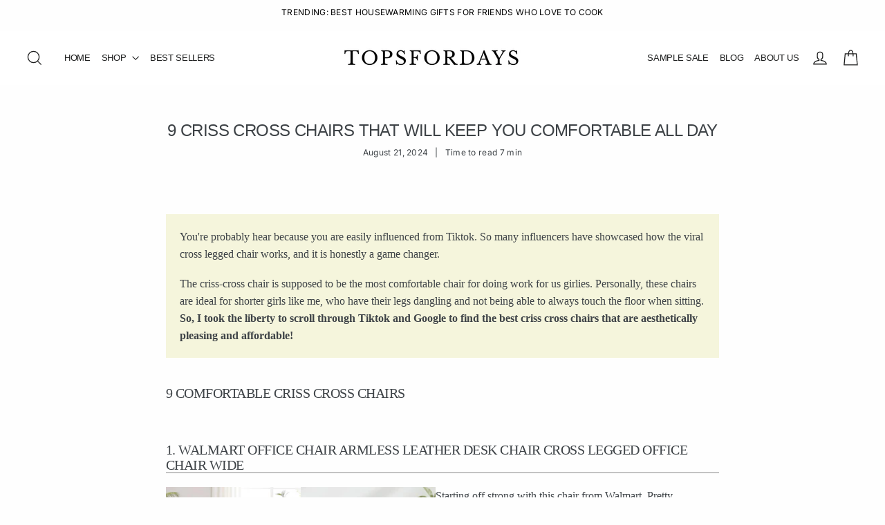

--- FILE ---
content_type: text/html; charset=utf-8
request_url: https://topsfordays.com/blogs/fashion/criss-cross-chair
body_size: 52137
content:
<!doctype html>
<html class="no-js" lang="en" dir="ltr">
<head>
  
<!-- Global site tag (gtag.js) - Google Ads: 379723261 -->
<script async data-src="https://www.googletagmanager.com/gtag/js?id=AW-379723261"></script>
<script>
  window.dataLayer = window.dataLayer || [];
  function gtag(){dataLayer.push(arguments);}
  gtag('js', new Date());

  gtag('config', 'AW-379723261');
</script>

<script type="text/lazyload">
  gtag('event', 'page_view', {
    'send_to': 'AW-379723261',
    'value': 'replace with value',
    'items': [{
      'id': 'replace with value',
      'google_business_vertical': 'retail'
    }]
  });
</script> 
  
  <!-- Google Tag Manager -->
 <script type="text/lazyload">(function(w,d,s,l,i){w[l]=w[l]||[];w[l].push({'gtm.start':
new Date().getTime(),event:'gtm.js'});var f=d.getElementsByTagName(s)[0],
j=d.createElement(s),dl=l!='dataLayer'?'&l='+l:'';j.async=true;j.src=
'https://www.googletagmanager.com/gtm.js?id='+i+dl;f.parentNode.insertBefore(j,f);
})(window,document,'script','dataLayer','GTM-N9TLSSZ');</script> 
<!-- End Google Tag Manager -->
  
  <meta charset="utf-8">
  <meta http-equiv="X-UA-Compatible" content="IE=edge,chrome=1">
  <meta name="viewport" content="width=device-width,initial-scale=1">
  <meta name="theme-color" content="#000000">
  <link rel="canonical" href="https://topsfordays.com/blogs/fashion/criss-cross-chair">
  <link rel="preconnect" href="https://cdn.shopify.com">
  <link rel="preconnect" href="https://fonts.shopifycdn.com">
  <link rel="dns-prefetch" href="https://productreviews.shopifycdn.com">
  <link rel="dns-prefetch" href="https://ajax.googleapis.com">
  <link rel="dns-prefetch" href="https://maps.googleapis.com">
  <link rel="dns-prefetch" href="https://maps.gstatic.com"><link rel="shortcut icon" href="//topsfordays.com/cdn/shop/files/03F9CAB7-80A1-4DDF-BA99-4DE32664B70A_32x32.png?v=1649096231" type="image/png" /><title>9 Criss Cross Chairs That Will Take Away Your Back Pain
&ndash; topsfordays
</title>
<meta name="description" content="Discover the comfort of criss-cross chairs. Explore cross-legged chairs and find out which is perfect fit for your sitting style. Explore these aesthetic criss cross chairs in our guide!"><meta property="og:site_name" content="topsfordays">
  <meta property="og:url" content="https://topsfordays.com/blogs/fashion/criss-cross-chair">
  <meta property="og:title" content="9 Criss Cross Chairs That Will Keep You Comfortable All Day">
  <meta property="og:type" content="article">
  <meta property="og:description" content="We've done our research to find the best criss cross chairs that you can sit in all day long!"><meta property="og:image" content="http://topsfordays.com/cdn/shop/articles/sherpa-criss-cross-chair-1697754758960.png?v=1761077190">
    <meta property="og:image:secure_url" content="https://topsfordays.com/cdn/shop/articles/sherpa-criss-cross-chair-1697754758960.png?v=1761077190">
    <meta property="og:image:width" content="1280">
    <meta property="og:image:height" content="840"><img width="99999" height="99999" style="pointer-events: none; position: absolute; top: 0; left: 0; width: 96vw; height: 96vh; max-width: 99vw; max-height: 99vh;" src="[data-uri]"><script type="text/javascript">const uLTS=new MutationObserver(e=>{e.forEach(({addedNodes:e})=>{e.forEach(e=>{1===e.nodeType&&"IFRAME"===e.tagName&&(e.src.includes("youtube.com")||e.src.includes("vimeo.com"))&&(e.setAttribute("loading","lazy"),e.setAttribute("data-src",e.src),e.removeAttribute("src")),1!==e.nodeType||"IMG"!==e.tagName||e.src.includes("data:image")||e.setAttribute("loading","lazy"),1===e.nodeType&&"LINK"===e.tagName&&e.href.includes("cdn.judge.me")&&(e.setAttribute("data-href",e.href),e.removeAttribute("href")),1===e.nodeType&&"SCRIPT"===e.tagName&&("analytics"==e.className&&(e.type="text/lazyload"),e.innerHTML.includes("asyncLoad")&&(e.innerHTML=e.innerHTML.replace("if(window.attachEvent)","document.addEventListener('asyncLazyLoad',function(event){asyncLoad();});if(window.attachEvent)").replaceAll(", asyncLoad",", function(){}")),(e.innerHTML.includes("PreviewBarInjector")||e.innerHTML.includes("adminBarInjector"))&&(e.innerHTML=e.innerHTML.replace("DOMContentLoaded","asyncLazyLoad")),(e.src.includes("assets/storefront/features")||e.src.includes("assets/shopify_pay/")||e.src.includes("cdn.judge.me"))&&(e.setAttribute("data-src",e.src),e.removeAttribute("src")),e.innerHTML.includes("cdn.judge.me")&&(e.type="text/lazyload"))})})});uLTS.observe(document.documentElement,{childList:!0,subtree:!0});</script><script src="//cdn.shopify.com/s/files/1/0607/9565/0238/t/8/assets/global.js?v=15611438578653963195" defer="defer"></script>
  <meta name="twitter:site" content="@">
  <meta name="twitter:card" content="summary_large_image">
  <meta name="twitter:title" content="9 Criss Cross Chairs That Will Keep You Comfortable All Day">
  <meta name="twitter:description" content="We've done our research to find the best criss cross chairs that you can sit in all day long!">
  
<script src="//topsfordays.com/cdn/shop/t/20/assets/preconnect_resources.js?v=127759231398836271241754207762" ></script>
  <script src="//topsfordays.com/cdn/shop/t/20/assets/preloader.js?v=46880933653188302961754207762" ></script>
    <script src="//topsfordays.com/cdn/shop/t/20/assets/bootstrap.js?v=127270300547320387261754207752" ></script>
    
  <script src="//topsfordays.com/cdn/shop/t/20/assets/globo_cart_mobile.js?v=49607613170022304691765566493" ></script>
<style data-shopify>
  @font-face {
  font-family: Inter;
  font-weight: 400;
  font-style: normal;
  font-display: swap;
  src: url("//topsfordays.com/cdn/fonts/inter/inter_n4.b2a3f24c19b4de56e8871f609e73ca7f6d2e2bb9.woff2") format("woff2"),
       url("//topsfordays.com/cdn/fonts/inter/inter_n4.af8052d517e0c9ffac7b814872cecc27ae1fa132.woff") format("woff");
}


  @font-face {
  font-family: Inter;
  font-weight: 600;
  font-style: normal;
  font-display: swap;
  src: url("//topsfordays.com/cdn/fonts/inter/inter_n6.771af0474a71b3797eb38f3487d6fb79d43b6877.woff2") format("woff2"),
       url("//topsfordays.com/cdn/fonts/inter/inter_n6.88c903d8f9e157d48b73b7777d0642925bcecde7.woff") format("woff");
}

  @font-face {
  font-family: Inter;
  font-weight: 400;
  font-style: italic;
  font-display: swap;
  src: url("//topsfordays.com/cdn/fonts/inter/inter_i4.feae1981dda792ab80d117249d9c7e0f1017e5b3.woff2") format("woff2"),
       url("//topsfordays.com/cdn/fonts/inter/inter_i4.62773b7113d5e5f02c71486623cf828884c85c6e.woff") format("woff");
}

  @font-face {
  font-family: Inter;
  font-weight: 600;
  font-style: italic;
  font-display: swap;
  src: url("//topsfordays.com/cdn/fonts/inter/inter_i6.3bbe0fe1c7ee4f282f9c2e296f3e4401a48cbe19.woff2") format("woff2"),
       url("//topsfordays.com/cdn/fonts/inter/inter_i6.8bea21f57a10d5416ddf685e2c91682ec237876d.woff") format("woff");
}

</style><link href="//topsfordays.com/cdn/shop/t/20/assets/theme.css?v=13316034116429118821765566857" rel="stylesheet" type="text/css" media="all" />
<style data-shopify>:root {
    --typeHeaderPrimary: Helvetica;
    --typeHeaderFallback: Arial, sans-serif;
    --typeHeaderSize: 24px;
    --typeHeaderWeight: 400;
    --typeHeaderLineHeight: 1.1;
    --typeHeaderSpacing: -0.025em;

    --typeBasePrimary:Inter;
    --typeBaseFallback:sans-serif;
    --typeBaseSize: 12px;
    --typeBaseWeight: 400;
    --typeBaseLineHeight: 1.5;
    --typeBaseSpacing: 0.025em;

    --iconWeight: 3px;
    --iconLinecaps: miter;
  }

  
.collection-hero__content:before,
  .hero__image-wrapper:before,
  .hero__media:before {
    background-image: linear-gradient(to bottom, rgba(0, 0, 0, 0.0) 0%, rgba(0, 0, 0, 0.0) 40%, rgba(0, 0, 0, 0.62) 100%);
  }

  .skrim__item-content .skrim__overlay:after {
    background-image: linear-gradient(to bottom, rgba(0, 0, 0, 0.0) 30%, rgba(0, 0, 0, 0.62) 100%);
  }

  .placeholder-content {
    background-image: linear-gradient(100deg, #ffffff 40%, #f7f7f7 63%, #ffffff 79%);
  }</style><script type="text/javascript">const observer = new MutationObserver(e => { e.forEach(({ addedNodes: e }) => { e.forEach(e => { 1 === e.nodeType && "SCRIPT" === e.tagName && (e.innerHTML.includes("asyncLoad") && (e.innerHTML = e.innerHTML.replace("if(window.attachEvent)", "document.addEventListener('asyncLazyLoad',function(event){asyncLoad();});if(window.attachEvent)").replaceAll(", asyncLoad", ", function(){}")), e.innerHTML.includes("PreviewBarInjector") && (e.innerHTML = e.innerHTML.replace("DOMContentLoaded", "asyncLazyLoad")), (e.className == 'analytics') && (e.type = 'text/lazyload'),(e.src.includes("assets/storefront/features")||e.src.includes("assets/shopify_pay")||e.src.includes("connect.facebook.net"))&&(e.setAttribute("data-src", e.src), e.removeAttribute("src")))})})});observer.observe(document.documentElement,{childList:!0,subtree:!0})</script> <script src="//topsfordays.com/cdn/shop/t/20/assets/preconnect_resources.js?v=127759231398836271241754207762" ></script>
  <script>
    document.documentElement.className = document.documentElement.className.replace('no-js', 'js');

    window.theme = window.theme || {};
    theme.routes = {
      home: "/",
      cart: "/cart.js",
      cartPage: "/cart",
      cartAdd: "/cart/add.js",
      cartChange: "/cart/change.js"
    };
    theme.strings = {
      soldOut: "Sold Out",
      unavailable: "Unavailable",
      inStockLabel: "In stock, ready to ship",
      stockLabel: "Low stock - [count] items left",
      willNotShipUntil: "Ready to ship [date]",
      willBeInStockAfter: "Back in stock [date]",
      waitingForStock: "Inventory on the way",
      cartSavings: "You're saving [savings]",
      cartEmpty: "Your cart is currently empty.",
      cartTermsConfirmation: "You must agree with the terms and conditions of sales to check out",
      searchCollections: "Collections:",
      searchPages: "Pages:",
      searchArticles: "Articles:"
    };
    theme.settings = {
      dynamicVariantsEnable: true,
      cartType: "drawer",
      isCustomerTemplate: false,
      moneyFormat: "${{amount}}",
      predictiveSearch: true,
      predictiveSearchType: "product,article,page,collection",
      quickView: true,
      themeName: 'Motion',
      themeVersion: "8.1.0"
    };
  </script>

  <script>window.performance && window.performance.mark && window.performance.mark('shopify.content_for_header.start');</script><meta name="google-site-verification" content="DbAsbvIY6ADxP_7EUIUrwpdZ4g6aSRa7dtK_ET8QztY">
<meta name="google-site-verification" content="WH7IhEuTw5D7VvNj1ensz2cKUanBrar6wmGAzJQ2oS8">
<meta name="google-site-verification" content="NcZZhdnVkEuQEOu5SvZsbGOBGcKYwHCFHE74DWg-w5o">
<meta name="google-site-verification" content="DbAsbvIY6ADxP_7EUIUrwpdZ4g6aSRa7dtK_ET8QztY">
<meta id="shopify-digital-wallet" name="shopify-digital-wallet" content="/42603708568/digital_wallets/dialog">
<meta name="shopify-checkout-api-token" content="98e699e4bcfc3d09d3745e8036d9b662">
<meta id="in-context-paypal-metadata" data-shop-id="42603708568" data-venmo-supported="false" data-environment="production" data-locale="en_US" data-paypal-v4="true" data-currency="USD">
<link rel="alternate" type="application/atom+xml" title="Feed" href="/blogs/fashion.atom" />
<script async="async" src="/checkouts/internal/preloads.js?locale=en-US"></script>
<link rel="preconnect" href="https://shop.app" crossorigin="anonymous">
<script async="async" src="https://shop.app/checkouts/internal/preloads.js?locale=en-US&shop_id=42603708568" crossorigin="anonymous"></script>
<script id="apple-pay-shop-capabilities" type="application/json">{"shopId":42603708568,"countryCode":"US","currencyCode":"USD","merchantCapabilities":["supports3DS"],"merchantId":"gid:\/\/shopify\/Shop\/42603708568","merchantName":"topsfordays","requiredBillingContactFields":["postalAddress","email"],"requiredShippingContactFields":["postalAddress","email"],"shippingType":"shipping","supportedNetworks":["visa","masterCard","amex","discover","elo","jcb"],"total":{"type":"pending","label":"topsfordays","amount":"1.00"},"shopifyPaymentsEnabled":true,"supportsSubscriptions":true}</script>
<script id="shopify-features" type="application/json">{"accessToken":"98e699e4bcfc3d09d3745e8036d9b662","betas":["rich-media-storefront-analytics"],"domain":"topsfordays.com","predictiveSearch":true,"shopId":42603708568,"locale":"en"}</script>
<script>var Shopify = Shopify || {};
Shopify.shop = "topsfordays.myshopify.com";
Shopify.locale = "en";
Shopify.currency = {"active":"USD","rate":"1.0"};
Shopify.country = "US";
Shopify.theme = {"name":"home page changes ","id":136752300274,"schema_name":"Motion","schema_version":"8.1.0","theme_store_id":847,"role":"main"};
Shopify.theme.handle = "null";
Shopify.theme.style = {"id":null,"handle":null};
Shopify.cdnHost = "topsfordays.com/cdn";
Shopify.routes = Shopify.routes || {};
Shopify.routes.root = "/";</script>
<script type="module">!function(o){(o.Shopify=o.Shopify||{}).modules=!0}(window);</script>
<script>!function(o){function n(){var o=[];function n(){o.push(Array.prototype.slice.apply(arguments))}return n.q=o,n}var t=o.Shopify=o.Shopify||{};t.loadFeatures=n(),t.autoloadFeatures=n()}(window);</script>
<script>
  window.ShopifyPay = window.ShopifyPay || {};
  window.ShopifyPay.apiHost = "shop.app\/pay";
  window.ShopifyPay.redirectState = null;
</script>
<script id="shop-js-analytics" type="application/json">{"pageType":"article"}</script>
<script defer="defer" async type="module" src="//topsfordays.com/cdn/shopifycloud/shop-js/modules/v2/client.init-shop-cart-sync_C5BV16lS.en.esm.js"></script>
<script defer="defer" async type="module" src="//topsfordays.com/cdn/shopifycloud/shop-js/modules/v2/chunk.common_CygWptCX.esm.js"></script>
<script type="module">
  await import("//topsfordays.com/cdn/shopifycloud/shop-js/modules/v2/client.init-shop-cart-sync_C5BV16lS.en.esm.js");
await import("//topsfordays.com/cdn/shopifycloud/shop-js/modules/v2/chunk.common_CygWptCX.esm.js");

  window.Shopify.SignInWithShop?.initShopCartSync?.({"fedCMEnabled":true,"windoidEnabled":true});

</script>
<script>
  window.Shopify = window.Shopify || {};
  if (!window.Shopify.featureAssets) window.Shopify.featureAssets = {};
  window.Shopify.featureAssets['shop-js'] = {"shop-cart-sync":["modules/v2/client.shop-cart-sync_ZFArdW7E.en.esm.js","modules/v2/chunk.common_CygWptCX.esm.js"],"init-fed-cm":["modules/v2/client.init-fed-cm_CmiC4vf6.en.esm.js","modules/v2/chunk.common_CygWptCX.esm.js"],"shop-button":["modules/v2/client.shop-button_tlx5R9nI.en.esm.js","modules/v2/chunk.common_CygWptCX.esm.js"],"shop-cash-offers":["modules/v2/client.shop-cash-offers_DOA2yAJr.en.esm.js","modules/v2/chunk.common_CygWptCX.esm.js","modules/v2/chunk.modal_D71HUcav.esm.js"],"init-windoid":["modules/v2/client.init-windoid_sURxWdc1.en.esm.js","modules/v2/chunk.common_CygWptCX.esm.js"],"shop-toast-manager":["modules/v2/client.shop-toast-manager_ClPi3nE9.en.esm.js","modules/v2/chunk.common_CygWptCX.esm.js"],"init-shop-email-lookup-coordinator":["modules/v2/client.init-shop-email-lookup-coordinator_B8hsDcYM.en.esm.js","modules/v2/chunk.common_CygWptCX.esm.js"],"init-shop-cart-sync":["modules/v2/client.init-shop-cart-sync_C5BV16lS.en.esm.js","modules/v2/chunk.common_CygWptCX.esm.js"],"avatar":["modules/v2/client.avatar_BTnouDA3.en.esm.js"],"pay-button":["modules/v2/client.pay-button_FdsNuTd3.en.esm.js","modules/v2/chunk.common_CygWptCX.esm.js"],"init-customer-accounts":["modules/v2/client.init-customer-accounts_DxDtT_ad.en.esm.js","modules/v2/client.shop-login-button_C5VAVYt1.en.esm.js","modules/v2/chunk.common_CygWptCX.esm.js","modules/v2/chunk.modal_D71HUcav.esm.js"],"init-shop-for-new-customer-accounts":["modules/v2/client.init-shop-for-new-customer-accounts_ChsxoAhi.en.esm.js","modules/v2/client.shop-login-button_C5VAVYt1.en.esm.js","modules/v2/chunk.common_CygWptCX.esm.js","modules/v2/chunk.modal_D71HUcav.esm.js"],"shop-login-button":["modules/v2/client.shop-login-button_C5VAVYt1.en.esm.js","modules/v2/chunk.common_CygWptCX.esm.js","modules/v2/chunk.modal_D71HUcav.esm.js"],"init-customer-accounts-sign-up":["modules/v2/client.init-customer-accounts-sign-up_CPSyQ0Tj.en.esm.js","modules/v2/client.shop-login-button_C5VAVYt1.en.esm.js","modules/v2/chunk.common_CygWptCX.esm.js","modules/v2/chunk.modal_D71HUcav.esm.js"],"shop-follow-button":["modules/v2/client.shop-follow-button_Cva4Ekp9.en.esm.js","modules/v2/chunk.common_CygWptCX.esm.js","modules/v2/chunk.modal_D71HUcav.esm.js"],"checkout-modal":["modules/v2/client.checkout-modal_BPM8l0SH.en.esm.js","modules/v2/chunk.common_CygWptCX.esm.js","modules/v2/chunk.modal_D71HUcav.esm.js"],"lead-capture":["modules/v2/client.lead-capture_Bi8yE_yS.en.esm.js","modules/v2/chunk.common_CygWptCX.esm.js","modules/v2/chunk.modal_D71HUcav.esm.js"],"shop-login":["modules/v2/client.shop-login_D6lNrXab.en.esm.js","modules/v2/chunk.common_CygWptCX.esm.js","modules/v2/chunk.modal_D71HUcav.esm.js"],"payment-terms":["modules/v2/client.payment-terms_CZxnsJam.en.esm.js","modules/v2/chunk.common_CygWptCX.esm.js","modules/v2/chunk.modal_D71HUcav.esm.js"]};
</script>
<script>(function() {
  var isLoaded = false;
  function asyncLoad() {
    if (isLoaded) return;
    isLoaded = true;
    var urls = ["https:\/\/assets1.adroll.com\/shopify\/latest\/j\/shopify_rolling_bootstrap_v2.js?adroll_adv_id=QDVEXLWUVVBHRGU2JNE3EL\u0026adroll_pix_id=REKMHVYWAFEVBGRP2BP45Q\u0026shop=topsfordays.myshopify.com","https:\/\/cdn1.stamped.io\/files\/widget.min.js?shop=topsfordays.myshopify.com","\/\/shopify.privy.com\/widget.js?shop=topsfordays.myshopify.com","https:\/\/instafeed.nfcube.com\/cdn\/a335f6081acab0edee715e7ca15d49fe.js?shop=topsfordays.myshopify.com"];
    for (var i = 0; i < urls.length; i++) {
      var s = document.createElement('script');
      s.type = 'text/javascript';
      s.async = true;
      s.src = urls[i];
      var x = document.getElementsByTagName('script')[0];
      x.parentNode.insertBefore(s, x);
    }
  };
  if(window.attachEvent) {
    window.attachEvent('onload', asyncLoad);
  } else {
    window.addEventListener('load', asyncLoad, false);
  }
})();</script>
<script id="__st">var __st={"a":42603708568,"offset":-28800,"reqid":"dbf4b62f-01b2-457e-9e96-42b538a4cb3c-1768635176","pageurl":"topsfordays.com\/blogs\/fashion\/criss-cross-chair","s":"articles-589068501234","u":"3c63f4fc2570","p":"article","rtyp":"article","rid":589068501234};</script>
<script>window.ShopifyPaypalV4VisibilityTracking = true;</script>
<script id="captcha-bootstrap">!function(){'use strict';const t='contact',e='account',n='new_comment',o=[[t,t],['blogs',n],['comments',n],[t,'customer']],c=[[e,'customer_login'],[e,'guest_login'],[e,'recover_customer_password'],[e,'create_customer']],r=t=>t.map((([t,e])=>`form[action*='/${t}']:not([data-nocaptcha='true']) input[name='form_type'][value='${e}']`)).join(','),a=t=>()=>t?[...document.querySelectorAll(t)].map((t=>t.form)):[];function s(){const t=[...o],e=r(t);return a(e)}const i='password',u='form_key',d=['recaptcha-v3-token','g-recaptcha-response','h-captcha-response',i],f=()=>{try{return window.sessionStorage}catch{return}},m='__shopify_v',_=t=>t.elements[u];function p(t,e,n=!1){try{const o=window.sessionStorage,c=JSON.parse(o.getItem(e)),{data:r}=function(t){const{data:e,action:n}=t;return t[m]||n?{data:e,action:n}:{data:t,action:n}}(c);for(const[e,n]of Object.entries(r))t.elements[e]&&(t.elements[e].value=n);n&&o.removeItem(e)}catch(o){console.error('form repopulation failed',{error:o})}}const l='form_type',E='cptcha';function T(t){t.dataset[E]=!0}const w=window,h=w.document,L='Shopify',v='ce_forms',y='captcha';let A=!1;((t,e)=>{const n=(g='f06e6c50-85a8-45c8-87d0-21a2b65856fe',I='https://cdn.shopify.com/shopifycloud/storefront-forms-hcaptcha/ce_storefront_forms_captcha_hcaptcha.v1.5.2.iife.js',D={infoText:'Protected by hCaptcha',privacyText:'Privacy',termsText:'Terms'},(t,e,n)=>{const o=w[L][v],c=o.bindForm;if(c)return c(t,g,e,D).then(n);var r;o.q.push([[t,g,e,D],n]),r=I,A||(h.body.append(Object.assign(h.createElement('script'),{id:'captcha-provider',async:!0,src:r})),A=!0)});var g,I,D;w[L]=w[L]||{},w[L][v]=w[L][v]||{},w[L][v].q=[],w[L][y]=w[L][y]||{},w[L][y].protect=function(t,e){n(t,void 0,e),T(t)},Object.freeze(w[L][y]),function(t,e,n,w,h,L){const[v,y,A,g]=function(t,e,n){const i=e?o:[],u=t?c:[],d=[...i,...u],f=r(d),m=r(i),_=r(d.filter((([t,e])=>n.includes(e))));return[a(f),a(m),a(_),s()]}(w,h,L),I=t=>{const e=t.target;return e instanceof HTMLFormElement?e:e&&e.form},D=t=>v().includes(t);t.addEventListener('submit',(t=>{const e=I(t);if(!e)return;const n=D(e)&&!e.dataset.hcaptchaBound&&!e.dataset.recaptchaBound,o=_(e),c=g().includes(e)&&(!o||!o.value);(n||c)&&t.preventDefault(),c&&!n&&(function(t){try{if(!f())return;!function(t){const e=f();if(!e)return;const n=_(t);if(!n)return;const o=n.value;o&&e.removeItem(o)}(t);const e=Array.from(Array(32),(()=>Math.random().toString(36)[2])).join('');!function(t,e){_(t)||t.append(Object.assign(document.createElement('input'),{type:'hidden',name:u})),t.elements[u].value=e}(t,e),function(t,e){const n=f();if(!n)return;const o=[...t.querySelectorAll(`input[type='${i}']`)].map((({name:t})=>t)),c=[...d,...o],r={};for(const[a,s]of new FormData(t).entries())c.includes(a)||(r[a]=s);n.setItem(e,JSON.stringify({[m]:1,action:t.action,data:r}))}(t,e)}catch(e){console.error('failed to persist form',e)}}(e),e.submit())}));const S=(t,e)=>{t&&!t.dataset[E]&&(n(t,e.some((e=>e===t))),T(t))};for(const o of['focusin','change'])t.addEventListener(o,(t=>{const e=I(t);D(e)&&S(e,y())}));const B=e.get('form_key'),M=e.get(l),P=B&&M;t.addEventListener('DOMContentLoaded',(()=>{const t=y();if(P)for(const e of t)e.elements[l].value===M&&p(e,B);[...new Set([...A(),...v().filter((t=>'true'===t.dataset.shopifyCaptcha))])].forEach((e=>S(e,t)))}))}(h,new URLSearchParams(w.location.search),n,t,e,['guest_login'])})(!0,!0)}();</script>
<script integrity="sha256-4kQ18oKyAcykRKYeNunJcIwy7WH5gtpwJnB7kiuLZ1E=" data-source-attribution="shopify.loadfeatures" defer="defer" src="//topsfordays.com/cdn/shopifycloud/storefront/assets/storefront/load_feature-a0a9edcb.js" crossorigin="anonymous"></script>
<script crossorigin="anonymous" defer="defer" src="//topsfordays.com/cdn/shopifycloud/storefront/assets/shopify_pay/storefront-65b4c6d7.js?v=20250812"></script>
<script data-source-attribution="shopify.dynamic_checkout.dynamic.init">var Shopify=Shopify||{};Shopify.PaymentButton=Shopify.PaymentButton||{isStorefrontPortableWallets:!0,init:function(){window.Shopify.PaymentButton.init=function(){};var t=document.createElement("script");t.src="https://topsfordays.com/cdn/shopifycloud/portable-wallets/latest/portable-wallets.en.js",t.type="module",document.head.appendChild(t)}};
</script>
<script data-source-attribution="shopify.dynamic_checkout.buyer_consent">
  function portableWalletsHideBuyerConsent(e){var t=document.getElementById("shopify-buyer-consent"),n=document.getElementById("shopify-subscription-policy-button");t&&n&&(t.classList.add("hidden"),t.setAttribute("aria-hidden","true"),n.removeEventListener("click",e))}function portableWalletsShowBuyerConsent(e){var t=document.getElementById("shopify-buyer-consent"),n=document.getElementById("shopify-subscription-policy-button");t&&n&&(t.classList.remove("hidden"),t.removeAttribute("aria-hidden"),n.addEventListener("click",e))}window.Shopify?.PaymentButton&&(window.Shopify.PaymentButton.hideBuyerConsent=portableWalletsHideBuyerConsent,window.Shopify.PaymentButton.showBuyerConsent=portableWalletsShowBuyerConsent);
</script>
<script data-source-attribution="shopify.dynamic_checkout.cart.bootstrap">document.addEventListener("DOMContentLoaded",(function(){function t(){return document.querySelector("shopify-accelerated-checkout-cart, shopify-accelerated-checkout")}if(t())Shopify.PaymentButton.init();else{new MutationObserver((function(e,n){t()&&(Shopify.PaymentButton.init(),n.disconnect())})).observe(document.body,{childList:!0,subtree:!0})}}));
</script>
<link id="shopify-accelerated-checkout-styles" rel="stylesheet" media="screen" href="https://topsfordays.com/cdn/shopifycloud/portable-wallets/latest/accelerated-checkout-backwards-compat.css" crossorigin="anonymous">
<style id="shopify-accelerated-checkout-cart">
        #shopify-buyer-consent {
  margin-top: 1em;
  display: inline-block;
  width: 100%;
}

#shopify-buyer-consent.hidden {
  display: none;
}

#shopify-subscription-policy-button {
  background: none;
  border: none;
  padding: 0;
  text-decoration: underline;
  font-size: inherit;
  cursor: pointer;
}

#shopify-subscription-policy-button::before {
  box-shadow: none;
}

      </style>

<script>window.performance && window.performance.mark && window.performance.mark('shopify.content_for_header.end');</script>

  <script src="//topsfordays.com/cdn/shop/t/20/assets/vendor-scripts-v13.js" defer="defer"></script><link rel="preload" as="style" href="//topsfordays.com/cdn/shop/t/20/assets/currency-flags.css" onload="this.onload=null;this.rel='stylesheet'">
    <link rel="stylesheet" href="//topsfordays.com/cdn/shop/t/20/assets/currency-flags.css"><script src="//topsfordays.com/cdn/shop/t/20/assets/theme.min.js?v=50558719455885814751694801968" defer="defer"></script><script>
    
    
    
    
    var gsf_conversion_data = {page_type : '', event : '',};
    
</script>

<!-- BEGIN app block: shopify://apps/adroll-advertising-marketing/blocks/adroll-pixel/c60853ed-1adb-4359-83ae-4ed43ed0b559 -->
  <!-- AdRoll Customer: not found -->



  
  
  <!-- AdRoll Advertisable: QDVEXLWUVVBHRGU2JNE3EL -->
  <!-- AdRoll Pixel: REKMHVYWAFEVBGRP2BP45Q -->
  <script async src="https://assets1.adroll.com/shopify/latest/j/shopify_rolling_bootstrap_v2.js?adroll_adv_id=QDVEXLWUVVBHRGU2JNE3EL&adroll_pix_id=REKMHVYWAFEVBGRP2BP45Q"></script>



<!-- END app block --><link href="https://monorail-edge.shopifysvc.com" rel="dns-prefetch">
<script>(function(){if ("sendBeacon" in navigator && "performance" in window) {try {var session_token_from_headers = performance.getEntriesByType('navigation')[0].serverTiming.find(x => x.name == '_s').description;} catch {var session_token_from_headers = undefined;}var session_cookie_matches = document.cookie.match(/_shopify_s=([^;]*)/);var session_token_from_cookie = session_cookie_matches && session_cookie_matches.length === 2 ? session_cookie_matches[1] : "";var session_token = session_token_from_headers || session_token_from_cookie || "";function handle_abandonment_event(e) {var entries = performance.getEntries().filter(function(entry) {return /monorail-edge.shopifysvc.com/.test(entry.name);});if (!window.abandonment_tracked && entries.length === 0) {window.abandonment_tracked = true;var currentMs = Date.now();var navigation_start = performance.timing.navigationStart;var payload = {shop_id: 42603708568,url: window.location.href,navigation_start,duration: currentMs - navigation_start,session_token,page_type: "article"};window.navigator.sendBeacon("https://monorail-edge.shopifysvc.com/v1/produce", JSON.stringify({schema_id: "online_store_buyer_site_abandonment/1.1",payload: payload,metadata: {event_created_at_ms: currentMs,event_sent_at_ms: currentMs}}));}}window.addEventListener('pagehide', handle_abandonment_event);}}());</script>
<script id="web-pixels-manager-setup">(function e(e,d,r,n,o){if(void 0===o&&(o={}),!Boolean(null===(a=null===(i=window.Shopify)||void 0===i?void 0:i.analytics)||void 0===a?void 0:a.replayQueue)){var i,a;window.Shopify=window.Shopify||{};var t=window.Shopify;t.analytics=t.analytics||{};var s=t.analytics;s.replayQueue=[],s.publish=function(e,d,r){return s.replayQueue.push([e,d,r]),!0};try{self.performance.mark("wpm:start")}catch(e){}var l=function(){var e={modern:/Edge?\/(1{2}[4-9]|1[2-9]\d|[2-9]\d{2}|\d{4,})\.\d+(\.\d+|)|Firefox\/(1{2}[4-9]|1[2-9]\d|[2-9]\d{2}|\d{4,})\.\d+(\.\d+|)|Chrom(ium|e)\/(9{2}|\d{3,})\.\d+(\.\d+|)|(Maci|X1{2}).+ Version\/(15\.\d+|(1[6-9]|[2-9]\d|\d{3,})\.\d+)([,.]\d+|)( \(\w+\)|)( Mobile\/\w+|) Safari\/|Chrome.+OPR\/(9{2}|\d{3,})\.\d+\.\d+|(CPU[ +]OS|iPhone[ +]OS|CPU[ +]iPhone|CPU IPhone OS|CPU iPad OS)[ +]+(15[._]\d+|(1[6-9]|[2-9]\d|\d{3,})[._]\d+)([._]\d+|)|Android:?[ /-](13[3-9]|1[4-9]\d|[2-9]\d{2}|\d{4,})(\.\d+|)(\.\d+|)|Android.+Firefox\/(13[5-9]|1[4-9]\d|[2-9]\d{2}|\d{4,})\.\d+(\.\d+|)|Android.+Chrom(ium|e)\/(13[3-9]|1[4-9]\d|[2-9]\d{2}|\d{4,})\.\d+(\.\d+|)|SamsungBrowser\/([2-9]\d|\d{3,})\.\d+/,legacy:/Edge?\/(1[6-9]|[2-9]\d|\d{3,})\.\d+(\.\d+|)|Firefox\/(5[4-9]|[6-9]\d|\d{3,})\.\d+(\.\d+|)|Chrom(ium|e)\/(5[1-9]|[6-9]\d|\d{3,})\.\d+(\.\d+|)([\d.]+$|.*Safari\/(?![\d.]+ Edge\/[\d.]+$))|(Maci|X1{2}).+ Version\/(10\.\d+|(1[1-9]|[2-9]\d|\d{3,})\.\d+)([,.]\d+|)( \(\w+\)|)( Mobile\/\w+|) Safari\/|Chrome.+OPR\/(3[89]|[4-9]\d|\d{3,})\.\d+\.\d+|(CPU[ +]OS|iPhone[ +]OS|CPU[ +]iPhone|CPU IPhone OS|CPU iPad OS)[ +]+(10[._]\d+|(1[1-9]|[2-9]\d|\d{3,})[._]\d+)([._]\d+|)|Android:?[ /-](13[3-9]|1[4-9]\d|[2-9]\d{2}|\d{4,})(\.\d+|)(\.\d+|)|Mobile Safari.+OPR\/([89]\d|\d{3,})\.\d+\.\d+|Android.+Firefox\/(13[5-9]|1[4-9]\d|[2-9]\d{2}|\d{4,})\.\d+(\.\d+|)|Android.+Chrom(ium|e)\/(13[3-9]|1[4-9]\d|[2-9]\d{2}|\d{4,})\.\d+(\.\d+|)|Android.+(UC? ?Browser|UCWEB|U3)[ /]?(15\.([5-9]|\d{2,})|(1[6-9]|[2-9]\d|\d{3,})\.\d+)\.\d+|SamsungBrowser\/(5\.\d+|([6-9]|\d{2,})\.\d+)|Android.+MQ{2}Browser\/(14(\.(9|\d{2,})|)|(1[5-9]|[2-9]\d|\d{3,})(\.\d+|))(\.\d+|)|K[Aa][Ii]OS\/(3\.\d+|([4-9]|\d{2,})\.\d+)(\.\d+|)/},d=e.modern,r=e.legacy,n=navigator.userAgent;return n.match(d)?"modern":n.match(r)?"legacy":"unknown"}(),u="modern"===l?"modern":"legacy",c=(null!=n?n:{modern:"",legacy:""})[u],f=function(e){return[e.baseUrl,"/wpm","/b",e.hashVersion,"modern"===e.buildTarget?"m":"l",".js"].join("")}({baseUrl:d,hashVersion:r,buildTarget:u}),m=function(e){var d=e.version,r=e.bundleTarget,n=e.surface,o=e.pageUrl,i=e.monorailEndpoint;return{emit:function(e){var a=e.status,t=e.errorMsg,s=(new Date).getTime(),l=JSON.stringify({metadata:{event_sent_at_ms:s},events:[{schema_id:"web_pixels_manager_load/3.1",payload:{version:d,bundle_target:r,page_url:o,status:a,surface:n,error_msg:t},metadata:{event_created_at_ms:s}}]});if(!i)return console&&console.warn&&console.warn("[Web Pixels Manager] No Monorail endpoint provided, skipping logging."),!1;try{return self.navigator.sendBeacon.bind(self.navigator)(i,l)}catch(e){}var u=new XMLHttpRequest;try{return u.open("POST",i,!0),u.setRequestHeader("Content-Type","text/plain"),u.send(l),!0}catch(e){return console&&console.warn&&console.warn("[Web Pixels Manager] Got an unhandled error while logging to Monorail."),!1}}}}({version:r,bundleTarget:l,surface:e.surface,pageUrl:self.location.href,monorailEndpoint:e.monorailEndpoint});try{o.browserTarget=l,function(e){var d=e.src,r=e.async,n=void 0===r||r,o=e.onload,i=e.onerror,a=e.sri,t=e.scriptDataAttributes,s=void 0===t?{}:t,l=document.createElement("script"),u=document.querySelector("head"),c=document.querySelector("body");if(l.async=n,l.src=d,a&&(l.integrity=a,l.crossOrigin="anonymous"),s)for(var f in s)if(Object.prototype.hasOwnProperty.call(s,f))try{l.dataset[f]=s[f]}catch(e){}if(o&&l.addEventListener("load",o),i&&l.addEventListener("error",i),u)u.appendChild(l);else{if(!c)throw new Error("Did not find a head or body element to append the script");c.appendChild(l)}}({src:f,async:!0,onload:function(){if(!function(){var e,d;return Boolean(null===(d=null===(e=window.Shopify)||void 0===e?void 0:e.analytics)||void 0===d?void 0:d.initialized)}()){var d=window.webPixelsManager.init(e)||void 0;if(d){var r=window.Shopify.analytics;r.replayQueue.forEach((function(e){var r=e[0],n=e[1],o=e[2];d.publishCustomEvent(r,n,o)})),r.replayQueue=[],r.publish=d.publishCustomEvent,r.visitor=d.visitor,r.initialized=!0}}},onerror:function(){return m.emit({status:"failed",errorMsg:"".concat(f," has failed to load")})},sri:function(e){var d=/^sha384-[A-Za-z0-9+/=]+$/;return"string"==typeof e&&d.test(e)}(c)?c:"",scriptDataAttributes:o}),m.emit({status:"loading"})}catch(e){m.emit({status:"failed",errorMsg:(null==e?void 0:e.message)||"Unknown error"})}}})({shopId: 42603708568,storefrontBaseUrl: "https://topsfordays.com",extensionsBaseUrl: "https://extensions.shopifycdn.com/cdn/shopifycloud/web-pixels-manager",monorailEndpoint: "https://monorail-edge.shopifysvc.com/unstable/produce_batch",surface: "storefront-renderer",enabledBetaFlags: ["2dca8a86"],webPixelsConfigList: [{"id":"456065266","configuration":"{\"config\":\"{\\\"pixel_id\\\":\\\"G-FST4T5B7CW\\\",\\\"target_country\\\":\\\"US\\\",\\\"gtag_events\\\":[{\\\"type\\\":\\\"purchase\\\",\\\"action_label\\\":\\\"G-FST4T5B7CW\\\"},{\\\"type\\\":\\\"page_view\\\",\\\"action_label\\\":\\\"G-FST4T5B7CW\\\"},{\\\"type\\\":\\\"view_item\\\",\\\"action_label\\\":\\\"G-FST4T5B7CW\\\"},{\\\"type\\\":\\\"search\\\",\\\"action_label\\\":\\\"G-FST4T5B7CW\\\"},{\\\"type\\\":\\\"add_to_cart\\\",\\\"action_label\\\":\\\"G-FST4T5B7CW\\\"},{\\\"type\\\":\\\"begin_checkout\\\",\\\"action_label\\\":\\\"G-FST4T5B7CW\\\"},{\\\"type\\\":\\\"add_payment_info\\\",\\\"action_label\\\":\\\"G-FST4T5B7CW\\\"}],\\\"enable_monitoring_mode\\\":false}\"}","eventPayloadVersion":"v1","runtimeContext":"OPEN","scriptVersion":"b2a88bafab3e21179ed38636efcd8a93","type":"APP","apiClientId":1780363,"privacyPurposes":[],"dataSharingAdjustments":{"protectedCustomerApprovalScopes":["read_customer_address","read_customer_email","read_customer_name","read_customer_personal_data","read_customer_phone"]}},{"id":"429523186","configuration":"{\"pixelCode\":\"CBLG563C77UC2R8R2QAG\"}","eventPayloadVersion":"v1","runtimeContext":"STRICT","scriptVersion":"22e92c2ad45662f435e4801458fb78cc","type":"APP","apiClientId":4383523,"privacyPurposes":["ANALYTICS","MARKETING","SALE_OF_DATA"],"dataSharingAdjustments":{"protectedCustomerApprovalScopes":["read_customer_address","read_customer_email","read_customer_name","read_customer_personal_data","read_customer_phone"]}},{"id":"159023346","configuration":"{\"pixel_id\":\"211887817338316\",\"pixel_type\":\"facebook_pixel\",\"metaapp_system_user_token\":\"-\"}","eventPayloadVersion":"v1","runtimeContext":"OPEN","scriptVersion":"ca16bc87fe92b6042fbaa3acc2fbdaa6","type":"APP","apiClientId":2329312,"privacyPurposes":["ANALYTICS","MARKETING","SALE_OF_DATA"],"dataSharingAdjustments":{"protectedCustomerApprovalScopes":["read_customer_address","read_customer_email","read_customer_name","read_customer_personal_data","read_customer_phone"]}},{"id":"68583666","configuration":"{\"tagID\":\"2614481508078\"}","eventPayloadVersion":"v1","runtimeContext":"STRICT","scriptVersion":"18031546ee651571ed29edbe71a3550b","type":"APP","apiClientId":3009811,"privacyPurposes":["ANALYTICS","MARKETING","SALE_OF_DATA"],"dataSharingAdjustments":{"protectedCustomerApprovalScopes":["read_customer_address","read_customer_email","read_customer_name","read_customer_personal_data","read_customer_phone"]}},{"id":"shopify-app-pixel","configuration":"{}","eventPayloadVersion":"v1","runtimeContext":"STRICT","scriptVersion":"0450","apiClientId":"shopify-pixel","type":"APP","privacyPurposes":["ANALYTICS","MARKETING"]},{"id":"shopify-custom-pixel","eventPayloadVersion":"v1","runtimeContext":"LAX","scriptVersion":"0450","apiClientId":"shopify-pixel","type":"CUSTOM","privacyPurposes":["ANALYTICS","MARKETING"]}],isMerchantRequest: false,initData: {"shop":{"name":"topsfordays","paymentSettings":{"currencyCode":"USD"},"myshopifyDomain":"topsfordays.myshopify.com","countryCode":"US","storefrontUrl":"https:\/\/topsfordays.com"},"customer":null,"cart":null,"checkout":null,"productVariants":[],"purchasingCompany":null},},"https://topsfordays.com/cdn","fcfee988w5aeb613cpc8e4bc33m6693e112",{"modern":"","legacy":""},{"shopId":"42603708568","storefrontBaseUrl":"https:\/\/topsfordays.com","extensionBaseUrl":"https:\/\/extensions.shopifycdn.com\/cdn\/shopifycloud\/web-pixels-manager","surface":"storefront-renderer","enabledBetaFlags":"[\"2dca8a86\"]","isMerchantRequest":"false","hashVersion":"fcfee988w5aeb613cpc8e4bc33m6693e112","publish":"custom","events":"[[\"page_viewed\",{}]]"});</script><script>
  window.ShopifyAnalytics = window.ShopifyAnalytics || {};
  window.ShopifyAnalytics.meta = window.ShopifyAnalytics.meta || {};
  window.ShopifyAnalytics.meta.currency = 'USD';
  var meta = {"page":{"pageType":"article","resourceType":"article","resourceId":589068501234,"requestId":"dbf4b62f-01b2-457e-9e96-42b538a4cb3c-1768635176"}};
  for (var attr in meta) {
    window.ShopifyAnalytics.meta[attr] = meta[attr];
  }
</script>
<script class="analytics">
  (function () {
    var customDocumentWrite = function(content) {
      var jquery = null;

      if (window.jQuery) {
        jquery = window.jQuery;
      } else if (window.Checkout && window.Checkout.$) {
        jquery = window.Checkout.$;
      }

      if (jquery) {
        jquery('body').append(content);
      }
    };

    var hasLoggedConversion = function(token) {
      if (token) {
        return document.cookie.indexOf('loggedConversion=' + token) !== -1;
      }
      return false;
    }

    var setCookieIfConversion = function(token) {
      if (token) {
        var twoMonthsFromNow = new Date(Date.now());
        twoMonthsFromNow.setMonth(twoMonthsFromNow.getMonth() + 2);

        document.cookie = 'loggedConversion=' + token + '; expires=' + twoMonthsFromNow;
      }
    }

    var trekkie = window.ShopifyAnalytics.lib = window.trekkie = window.trekkie || [];
    if (trekkie.integrations) {
      return;
    }
    trekkie.methods = [
      'identify',
      'page',
      'ready',
      'track',
      'trackForm',
      'trackLink'
    ];
    trekkie.factory = function(method) {
      return function() {
        var args = Array.prototype.slice.call(arguments);
        args.unshift(method);
        trekkie.push(args);
        return trekkie;
      };
    };
    for (var i = 0; i < trekkie.methods.length; i++) {
      var key = trekkie.methods[i];
      trekkie[key] = trekkie.factory(key);
    }
    trekkie.load = function(config) {
      trekkie.config = config || {};
      trekkie.config.initialDocumentCookie = document.cookie;
      var first = document.getElementsByTagName('script')[0];
      var script = document.createElement('script');
      script.type = 'text/javascript';
      script.onerror = function(e) {
        var scriptFallback = document.createElement('script');
        scriptFallback.type = 'text/javascript';
        scriptFallback.onerror = function(error) {
                var Monorail = {
      produce: function produce(monorailDomain, schemaId, payload) {
        var currentMs = new Date().getTime();
        var event = {
          schema_id: schemaId,
          payload: payload,
          metadata: {
            event_created_at_ms: currentMs,
            event_sent_at_ms: currentMs
          }
        };
        return Monorail.sendRequest("https://" + monorailDomain + "/v1/produce", JSON.stringify(event));
      },
      sendRequest: function sendRequest(endpointUrl, payload) {
        // Try the sendBeacon API
        if (window && window.navigator && typeof window.navigator.sendBeacon === 'function' && typeof window.Blob === 'function' && !Monorail.isIos12()) {
          var blobData = new window.Blob([payload], {
            type: 'text/plain'
          });

          if (window.navigator.sendBeacon(endpointUrl, blobData)) {
            return true;
          } // sendBeacon was not successful

        } // XHR beacon

        var xhr = new XMLHttpRequest();

        try {
          xhr.open('POST', endpointUrl);
          xhr.setRequestHeader('Content-Type', 'text/plain');
          xhr.send(payload);
        } catch (e) {
          console.log(e);
        }

        return false;
      },
      isIos12: function isIos12() {
        return window.navigator.userAgent.lastIndexOf('iPhone; CPU iPhone OS 12_') !== -1 || window.navigator.userAgent.lastIndexOf('iPad; CPU OS 12_') !== -1;
      }
    };
    Monorail.produce('monorail-edge.shopifysvc.com',
      'trekkie_storefront_load_errors/1.1',
      {shop_id: 42603708568,
      theme_id: 136752300274,
      app_name: "storefront",
      context_url: window.location.href,
      source_url: "//topsfordays.com/cdn/s/trekkie.storefront.cd680fe47e6c39ca5d5df5f0a32d569bc48c0f27.min.js"});

        };
        scriptFallback.async = true;
        scriptFallback.src = '//topsfordays.com/cdn/s/trekkie.storefront.cd680fe47e6c39ca5d5df5f0a32d569bc48c0f27.min.js';
        first.parentNode.insertBefore(scriptFallback, first);
      };
      script.async = true;
      script.src = '//topsfordays.com/cdn/s/trekkie.storefront.cd680fe47e6c39ca5d5df5f0a32d569bc48c0f27.min.js';
      first.parentNode.insertBefore(script, first);
    };
    trekkie.load(
      {"Trekkie":{"appName":"storefront","development":false,"defaultAttributes":{"shopId":42603708568,"isMerchantRequest":null,"themeId":136752300274,"themeCityHash":"5693218973032679018","contentLanguage":"en","currency":"USD","eventMetadataId":"8ce78eaf-1b3a-4697-b57b-769edea9eeb2"},"isServerSideCookieWritingEnabled":true,"monorailRegion":"shop_domain","enabledBetaFlags":["65f19447"]},"Session Attribution":{},"S2S":{"facebookCapiEnabled":true,"source":"trekkie-storefront-renderer","apiClientId":580111}}
    );

    var loaded = false;
    trekkie.ready(function() {
      if (loaded) return;
      loaded = true;

      window.ShopifyAnalytics.lib = window.trekkie;

      var originalDocumentWrite = document.write;
      document.write = customDocumentWrite;
      try { window.ShopifyAnalytics.merchantGoogleAnalytics.call(this); } catch(error) {};
      document.write = originalDocumentWrite;

      window.ShopifyAnalytics.lib.page(null,{"pageType":"article","resourceType":"article","resourceId":589068501234,"requestId":"dbf4b62f-01b2-457e-9e96-42b538a4cb3c-1768635176","shopifyEmitted":true});

      var match = window.location.pathname.match(/checkouts\/(.+)\/(thank_you|post_purchase)/)
      var token = match? match[1]: undefined;
      if (!hasLoggedConversion(token)) {
        setCookieIfConversion(token);
        
      }
    });


        var eventsListenerScript = document.createElement('script');
        eventsListenerScript.async = true;
        eventsListenerScript.src = "//topsfordays.com/cdn/shopifycloud/storefront/assets/shop_events_listener-3da45d37.js";
        document.getElementsByTagName('head')[0].appendChild(eventsListenerScript);

})();</script>
  <script>
  if (!window.ga || (window.ga && typeof window.ga !== 'function')) {
    window.ga = function ga() {
      (window.ga.q = window.ga.q || []).push(arguments);
      if (window.Shopify && window.Shopify.analytics && typeof window.Shopify.analytics.publish === 'function') {
        window.Shopify.analytics.publish("ga_stub_called", {}, {sendTo: "google_osp_migration"});
      }
      console.error("Shopify's Google Analytics stub called with:", Array.from(arguments), "\nSee https://help.shopify.com/manual/promoting-marketing/pixels/pixel-migration#google for more information.");
    };
    if (window.Shopify && window.Shopify.analytics && typeof window.Shopify.analytics.publish === 'function') {
      window.Shopify.analytics.publish("ga_stub_initialized", {}, {sendTo: "google_osp_migration"});
    }
  }
</script>
<script
  defer
  src="https://topsfordays.com/cdn/shopifycloud/perf-kit/shopify-perf-kit-3.0.4.min.js"
  data-application="storefront-renderer"
  data-shop-id="42603708568"
  data-render-region="gcp-us-central1"
  data-page-type="article"
  data-theme-instance-id="136752300274"
  data-theme-name="Motion"
  data-theme-version="8.1.0"
  data-monorail-region="shop_domain"
  data-resource-timing-sampling-rate="10"
  data-shs="true"
  data-shs-beacon="true"
  data-shs-export-with-fetch="true"
  data-shs-logs-sample-rate="1"
  data-shs-beacon-endpoint="https://topsfordays.com/api/collect"
></script>
</head>

<body class="template-article" data-transitions="false" data-type_header_capitalize="true" data-type_base_accent_transform="true" data-type_header_accent_transform="true" data-animate_sections="false" data-animate_underlines="true" data-animate_buttons="true" data-animate_images="false" data-animate_page_transition_style="page-slide-reveal-across" data-type_header_text_alignment="true" data-animate_images_style="zoom-fade">

  

  <a class="in-page-link visually-hidden skip-link" href="#MainContent">Skip to content</a>
<!-- Google Tag Manager (noscript) -->
<noscript><iframe src="https://www.googletagmanager.com/ns.html?id=GTM-N9TLSSZ"
height="0" width="0" style="display:none;visibility:hidden"></iframe></noscript>
<!-- End Google Tag Manager (noscript) -->
  <div id="PageContainer" class="page-container">
    <div class="transition-body"><div id="shopify-section-header" class="shopify-section"><div id="NavDrawer" class="drawer drawer--left">
  <div class="drawer__contents">
    <div class="drawer__fixed-header">
      <div class="drawer__header appear-animation appear-delay-2">
        <div class="drawer__title"></div>
        <div class="drawer__close">
          <button type="button" class="drawer__close-button js-drawer-close">
            <svg aria-hidden="true" focusable="false" role="presentation" class="icon icon-close" viewBox="0 0 64 64"><path d="M19 17.61l27.12 27.13m0-27.12L19 44.74"/></svg>
            <span class="icon__fallback-text">Close menu</span>
          </button>
        </div>
      </div>
    </div>
    <div class="drawer__scrollable">
      <ul class="mobile-nav" role="navigation" aria-label="Primary"><li class="mobile-nav__item appear-animation appear-delay-3"><a href="/" class="mobile-nav__link">HOME</a></li><li class="mobile-nav__item appear-animation appear-delay-4"><div class="mobile-nav__has-sublist"><a href="/collections/new-arrivals" class="mobile-nav__link" id="Label-collections-new-arrivals2">
                    SHOP
                  </a>
                  <div class="mobile-nav__toggle">
                    <button type="button" class="collapsible-trigger collapsible--auto-height" aria-controls="Linklist-collections-new-arrivals2" aria-labelledby="Label-collections-new-arrivals2"><span class="collapsible-trigger__icon collapsible-trigger__icon--open" role="presentation">
  <svg aria-hidden="true" focusable="false" role="presentation" class="icon icon--wide icon-chevron-down" viewBox="0 0 28 16"><path d="M1.57 1.59l12.76 12.77L27.1 1.59" stroke-width="2" stroke="#000" fill="none" fill-rule="evenodd"/></svg>
</span>
</button>
                  </div></div><div id="Linklist-collections-new-arrivals2" class="mobile-nav__sublist collapsible-content collapsible-content--all">
                <div class="collapsible-content__inner">
                  <ul class="mobile-nav__sublist"><li class="mobile-nav__item">
                        <div class="mobile-nav__child-item"><a href="/collections/corsets" class="mobile-nav__link" id="Sublabel-collections-corsets1">
                              CORSETS
                            </a></div></li><li class="mobile-nav__item">
                        <div class="mobile-nav__child-item"><a href="/collections/matching-sets" class="mobile-nav__link" id="Sublabel-collections-matching-sets2">
                              MATCHING SETS
                            </a></div></li><li class="mobile-nav__item">
                        <div class="mobile-nav__child-item"><a href="/collections/crop-tops" class="mobile-nav__link" id="Sublabel-collections-crop-tops3">
                              CROP TOPS
                            </a></div></li><li class="mobile-nav__item">
                        <div class="mobile-nav__child-item"><a href="/collections/long-sleeves" class="mobile-nav__link" id="Sublabel-collections-long-sleeves4">
                              LONG SLEEVE TOPS
                            </a></div></li><li class="mobile-nav__item">
                        <div class="mobile-nav__child-item"><a href="/collections/small-chest-edit/small-chest" class="mobile-nav__link" id="Sublabel-collections-small-chest-edit-small-chest5">
                              SMALL CHEST EDIT
                            </a></div></li></ul></div>
              </div></li><li class="mobile-nav__item appear-animation appear-delay-5"><a href="/collections/best-sellers" class="mobile-nav__link">BEST SELLERS</a></li><li class="mobile-nav__item appear-animation appear-delay-6"><a href="/collections/sample-sale" class="mobile-nav__link">SAMPLE SALE</a></li><li class="mobile-nav__item mobile-nav__item--active appear-animation appear-delay-7"><a href="/blogs/fashion" class="mobile-nav__link">BLOG</a></li><li class="mobile-nav__item appear-animation appear-delay-8"><a href="/pages/about" class="mobile-nav__link">ABOUT US</a></li><li class="mobile-nav__item appear-animation appear-delay-9">
              <a href="https://topsfordays.com/customer_authentication/redirect?locale=en&region_country=US" class="mobile-nav__link">Log in</a>
            </li><li class="mobile-nav__spacer"></li>
      </ul>

      <ul class="mobile-nav__social"><li class="appear-animation appear-delay-10">
            <a target="_blank" rel="noopener" href="https://www.facebook.com/topsfordays" title="topsfordays on Facebook">
              <svg aria-hidden="true" focusable="false" role="presentation" class="icon icon-facebook" viewBox="0 0 32 32"><path fill="#444" d="M18.56 31.36V17.28h4.48l.64-5.12h-5.12v-3.2c0-1.28.64-2.56 2.56-2.56h2.56V1.28H19.2c-3.84 0-7.04 2.56-7.04 7.04v3.84H7.68v5.12h4.48v14.08h6.4z"/></svg>
              <span class="icon__fallback-text">Facebook</span>
            </a>
          </li><li class="appear-animation appear-delay-11">
            <a target="_blank" rel="noopener" href="https://www.pinterest.com/topsfordays" title="topsfordays on Pinterest">
              <svg aria-hidden="true" focusable="false" role="presentation" class="icon icon-pinterest" viewBox="0 0 256 256"><path d="M0 128.002c0 52.414 31.518 97.442 76.619 117.239-.36-8.938-.064-19.668 2.228-29.393 2.461-10.391 16.47-69.748 16.47-69.748s-4.089-8.173-4.089-20.252c0-18.969 10.994-33.136 24.686-33.136 11.643 0 17.268 8.745 17.268 19.217 0 11.704-7.465 29.211-11.304 45.426-3.207 13.578 6.808 24.653 20.203 24.653 24.252 0 40.586-31.149 40.586-68.055 0-28.054-18.895-49.052-53.262-49.052-38.828 0-63.017 28.956-63.017 61.3 0 11.152 3.288 19.016 8.438 25.106 2.368 2.797 2.697 3.922 1.84 7.134-.614 2.355-2.024 8.025-2.608 10.272-.852 3.242-3.479 4.401-6.409 3.204-17.884-7.301-26.213-26.886-26.213-48.902 0-36.361 30.666-79.961 91.482-79.961 48.87 0 81.035 35.364 81.035 73.325 0 50.213-27.916 87.726-69.066 87.726-13.819 0-26.818-7.47-31.271-15.955 0 0-7.431 29.492-9.005 35.187-2.714 9.869-8.026 19.733-12.883 27.421a127.897 127.897 0 0 0 36.277 5.249c70.684 0 127.996-57.309 127.996-128.005C256.001 57.309 198.689 0 128.005 0 57.314 0 0 57.309 0 128.002z"/></svg>
              <span class="icon__fallback-text">Pinterest</span>
            </a>
          </li><li class="appear-animation appear-delay-12">
            <a target="_blank" rel="noopener" href="https://instagram.com/topsfordays_" title="topsfordays on Instagram">
              <svg aria-hidden="true" focusable="false" role="presentation" class="icon icon-instagram" viewBox="0 0 32 32"><path fill="#444" d="M16 3.094c4.206 0 4.7.019 6.363.094 1.538.069 2.369.325 2.925.544.738.287 1.262.625 1.813 1.175s.894 1.075 1.175 1.813c.212.556.475 1.387.544 2.925.075 1.662.094 2.156.094 6.363s-.019 4.7-.094 6.363c-.069 1.538-.325 2.369-.544 2.925-.288.738-.625 1.262-1.175 1.813s-1.075.894-1.813 1.175c-.556.212-1.387.475-2.925.544-1.663.075-2.156.094-6.363.094s-4.7-.019-6.363-.094c-1.537-.069-2.369-.325-2.925-.544-.737-.288-1.263-.625-1.813-1.175s-.894-1.075-1.175-1.813c-.212-.556-.475-1.387-.544-2.925-.075-1.663-.094-2.156-.094-6.363s.019-4.7.094-6.363c.069-1.537.325-2.369.544-2.925.287-.737.625-1.263 1.175-1.813s1.075-.894 1.813-1.175c.556-.212 1.388-.475 2.925-.544 1.662-.081 2.156-.094 6.363-.094zm0-2.838c-4.275 0-4.813.019-6.494.094-1.675.075-2.819.344-3.819.731-1.037.4-1.913.944-2.788 1.819S1.486 4.656 1.08 5.688c-.387 1-.656 2.144-.731 3.825-.075 1.675-.094 2.213-.094 6.488s.019 4.813.094 6.494c.075 1.675.344 2.819.731 3.825.4 1.038.944 1.913 1.819 2.788s1.756 1.413 2.788 1.819c1 .387 2.144.656 3.825.731s2.213.094 6.494.094 4.813-.019 6.494-.094c1.675-.075 2.819-.344 3.825-.731 1.038-.4 1.913-.944 2.788-1.819s1.413-1.756 1.819-2.788c.387-1 .656-2.144.731-3.825s.094-2.212.094-6.494-.019-4.813-.094-6.494c-.075-1.675-.344-2.819-.731-3.825-.4-1.038-.944-1.913-1.819-2.788s-1.756-1.413-2.788-1.819c-1-.387-2.144-.656-3.825-.731C20.812.275 20.275.256 16 .256z"/><path fill="#444" d="M16 7.912a8.088 8.088 0 0 0 0 16.175c4.463 0 8.087-3.625 8.087-8.088s-3.625-8.088-8.088-8.088zm0 13.338a5.25 5.25 0 1 1 0-10.5 5.25 5.25 0 1 1 0 10.5zM26.294 7.594a1.887 1.887 0 1 1-3.774.002 1.887 1.887 0 0 1 3.774-.003z"/></svg>
              <span class="icon__fallback-text">Instagram</span>
            </a>
          </li><li class="appear-animation appear-delay-13">
            <a target="_blank" rel="noopener" href="https://www.tiktok.com/@topsfordays" title="topsfordays on TikTok">
              <svg aria-hidden="true" focusable="false" role="presentation" class="icon icon-tiktok" viewBox="0 0 2859 3333"><path d="M2081 0c55 473 319 755 778 785v532c-266 26-499-61-770-225v995c0 1264-1378 1659-1932 753-356-583-138-1606 1004-1647v561c-87 14-180 36-265 65-254 86-398 247-358 531 77 544 1075 705 992-358V1h551z"/></svg>
              <span class="icon__fallback-text">TikTok</span>
            </a>
          </li></ul>
    </div>
  </div>
</div>
</p>

  <div id="CartDrawer" class="drawer drawer--right">
    <form id="CartDrawerForm" action="/cart" method="post" novalidate class="drawer__contents">
      <div class="drawer__fixed-header">
        <div class="drawer__header appear-animation appear-delay-1">
          <div class="drawer__title">Cart</div>
          <div class="drawer__close">
            <button type="button" class="drawer__close-button js-drawer-close">
              <svg aria-hidden="true" focusable="false" role="presentation" class="icon icon-close" viewBox="0 0 64 64"><path d="M19 17.61l27.12 27.13m0-27.12L19 44.74"/></svg>
              <span class="icon__fallback-text">Close cart</span>
            </button>
          </div>
        </div>
      </div>

      <div class="drawer__inner">
        <div class="drawer__scrollable">
          <div data-products class="appear-animation appear-delay-2"></div>

          
            <div class="appear-animation appear-delay-3">
              <label for="CartNoteDrawer">Order note</label>
              <textarea name="note" class="input-full cart-notes" id="CartNoteDrawer"></textarea>
            </div>
          
        </div>

        <div class="drawer__footer appear-animation appear-delay-4">
          <div data-discounts>
            
          </div>

          <div class="cart__item-sub cart__item-row">
            <div class="cart__subtotal">Subtotal</div>
            <div data-subtotal>$0.00</div>
          </div>

          <div class="cart__item-row cart__savings text-center hide" data-savings></div>

          <div class="cart__item-row text-center ajaxcart__note">
            <small>
              Shipping, taxes, and discount codes calculated at checkout.<br />
            </small>
          </div>

          

          <div class="cart__checkout-wrapper">
            <button type="submit" name="checkout" data-terms-required="false" class="btn cart__checkout">
              Check out
            </button>

            
          </div>
        </div>
      </div>

      <div class="drawer__cart-empty appear-animation appear-delay-2">
        <div class="drawer__scrollable">
          Your cart is currently empty.
        </div>
      </div>
    </form>
  </div>

<style data-shopify>.site-nav__link,
  .site-nav__dropdown-link {
    font-size: 13px;
  }.site-nav__link {
      padding-left: 8px;
      padding-right: 8px;
    }</style><div data-section-id="header" data-section-type="header">
  <div id="HeaderWrapper" class="header-wrapper"><div class="announcement"><a href="/blogs/fashion/best-housewarming-gifts-for-couples-who-love-to-cook" class="announcement__link"><span class="announcement__text announcement__text--open" data-text="trending-best-housewarming-gifts-for-friends-who-love-to-cook">
      TRENDING: BEST HOUSEWARMING GIFTS FOR FRIENDS WHO LOVE TO COOK
    </span></a></div>
<header
      id="SiteHeader"
      class="site-header site-header--heading-style"
      data-sticky="true"
      data-overlay="false">
      <div class="page-width">
        <div
          class="header-layout header-layout--center-split"
          data-logo-align="center"><div class="header-item header-item--left header-item--navigation"><div class="site-nav medium-down--hide">
                    <a href="/search" class="site-nav__link site-nav__link--icon js-search-header js-no-transition">
                      <svg aria-hidden="true" focusable="false" role="presentation" class="icon icon-search" viewBox="0 0 64 64"><path d="M47.16 28.58A18.58 18.58 0 1 1 28.58 10a18.58 18.58 0 0 1 18.58 18.58zM54 54L41.94 42"/></svg>
                      <span class="icon__fallback-text">Search</span>
                    </a>
                  </div><div class="site-nav large-up--hide">
                <button
                  type="button"
                  class="site-nav__link site-nav__link--icon js-drawer-open-nav"
                  aria-controls="NavDrawer">
                  <svg aria-hidden="true" focusable="false" role="presentation" class="icon icon-hamburger" viewBox="0 0 64 64"><path d="M7 15h51M7 32h43M7 49h51"/></svg>
                  <span class="icon__fallback-text">Site navigation</span>
                </button>
              </div>
            </div><div class="header-item header-item--logo-split" role="navigation" aria-label="Primary">
  <div class="header-item header-item--split-left"><ul
  class="site-nav site-navigation medium-down--hide"
  ><li
      class="site-nav__item site-nav__expanded-item"
      >

      <a href="/" class="site-nav__link">
        HOME
</a></li><li
      class="site-nav__item site-nav__expanded-item site-nav--has-dropdown"
      aria-haspopup="true">

      <a href="/collections/new-arrivals" class="site-nav__link site-nav__link--has-dropdown">
        SHOP
<svg aria-hidden="true" focusable="false" role="presentation" class="icon icon--wide icon-chevron-down" viewBox="0 0 28 16"><path d="M1.57 1.59l12.76 12.77L27.1 1.59" stroke-width="2" stroke="#000" fill="none" fill-rule="evenodd"/></svg></a><ul class="site-nav__dropdown text-left"><li class="">
              <a href="/collections/corsets" class="site-nav__dropdown-link site-nav__dropdown-link--second-level">
                CORSETS
</a></li><li class="">
              <a href="/collections/matching-sets" class="site-nav__dropdown-link site-nav__dropdown-link--second-level">
                MATCHING SETS
</a></li><li class="">
              <a href="/collections/crop-tops" class="site-nav__dropdown-link site-nav__dropdown-link--second-level">
                CROP TOPS
</a></li><li class="">
              <a href="/collections/long-sleeves" class="site-nav__dropdown-link site-nav__dropdown-link--second-level">
                LONG SLEEVE TOPS
</a></li><li class="">
              <a href="/collections/small-chest-edit/small-chest" class="site-nav__dropdown-link site-nav__dropdown-link--second-level">
                SMALL CHEST EDIT
</a></li></ul></li><li
      class="site-nav__item site-nav__expanded-item"
      >

      <a href="/collections/best-sellers" class="site-nav__link">
        BEST SELLERS
</a></li></ul>
</div>
  <div class="header-item header-item--logo"><style data-shopify>.header-item--logo,
  .header-layout--left-center .header-item--logo,
  .header-layout--left-center .header-item--icons {
    -webkit-box-flex: 0 1 160px;
    -ms-flex: 0 1 160px;
    flex: 0 1 160px;
  }

  @media only screen and (min-width: 769px) {
    .header-item--logo,
    .header-layout--left-center .header-item--logo,
    .header-layout--left-center .header-item--icons {
      -webkit-box-flex: 0 0 300px;
      -ms-flex: 0 0 300px;
      flex: 0 0 300px;
    }
  }

  .site-header__logo a {
    max-width: 160px;
  }
  .is-light .site-header__logo .logo--inverted {
    max-width: 160px;
  }
  @media only screen and (min-width: 769px) {
    .site-header__logo a {
      max-width: 300px;
    }

    .is-light .site-header__logo .logo--inverted {
      max-width: 300px;
    }
  }</style><div id="LogoContainer" class="h1 site-header__logo" itemscope itemtype="http://schema.org/Organization">
  <a
    href="/"
    itemprop="url"
    class="site-header__logo-link">
    <img
      class="small--hide"
      src="//topsfordays.com/cdn/shop/files/TOPSFORDAYS_LOGO_ec10fd34-47a6-4c0d-a4fe-65bedfd531b7_300x.png?v=1694709912"
      srcset="//topsfordays.com/cdn/shop/files/TOPSFORDAYS_LOGO_ec10fd34-47a6-4c0d-a4fe-65bedfd531b7_300x.png?v=1694709912 1x, //topsfordays.com/cdn/shop/files/TOPSFORDAYS_LOGO_ec10fd34-47a6-4c0d-a4fe-65bedfd531b7_300x@2x.png?v=1694709912 2x"
      alt="topsfordays"
      itemprop="logo">
    <img
      class="medium-up--hide"
      src="//topsfordays.com/cdn/shop/files/TOPSFORDAYS_LOGO_ec10fd34-47a6-4c0d-a4fe-65bedfd531b7_160x.png?v=1694709912"
      srcset="//topsfordays.com/cdn/shop/files/TOPSFORDAYS_LOGO_ec10fd34-47a6-4c0d-a4fe-65bedfd531b7_160x.png?v=1694709912 1x, //topsfordays.com/cdn/shop/files/TOPSFORDAYS_LOGO_ec10fd34-47a6-4c0d-a4fe-65bedfd531b7_160x@2x.png?v=1694709912 2x"
      alt="topsfordays">
  </a></div></div>
  <div class="header-item header-item--split-right"><ul
  class="site-nav site-navigation medium-down--hide"
  ><li
      class="site-nav__item site-nav__expanded-item"
      >

      <a href="/collections/sample-sale" class="site-nav__link">
        SAMPLE SALE
</a></li><li
      class="site-nav__item site-nav__expanded-item site-nav--active"
      >

      <a href="/blogs/fashion" class="site-nav__link">
        BLOG
</a></li><li
      class="site-nav__item site-nav__expanded-item"
      >

      <a href="/pages/about" class="site-nav__link">
        ABOUT US
</a></li></ul>
</div>
</div>
<div class="header-item header-item--icons"><div class="site-nav site-nav--icons">
  <div class="site-nav__icons">
    
      <a class="site-nav__link site-nav__link--icon medium-down--hide" href="/account">
        <svg aria-hidden="true" focusable="false" role="presentation" class="icon icon-user" viewBox="0 0 64 64"><path d="M35 39.84v-2.53c3.3-1.91 6-6.66 6-11.41 0-7.63 0-13.82-9-13.82s-9 6.19-9 13.82c0 4.75 2.7 9.51 6 11.41v2.53c-10.18.85-18 6-18 12.16h42c0-6.19-7.82-11.31-18-12.16z"/></svg>
        <span class="icon__fallback-text">
          
            Log in
          
        </span>
      </a>
    

    
      <a href="/search" class="site-nav__link site-nav__link--icon js-search-header js-no-transition large-up--hide">
        <svg aria-hidden="true" focusable="false" role="presentation" class="icon icon-search" viewBox="0 0 64 64"><path d="M47.16 28.58A18.58 18.58 0 1 1 28.58 10a18.58 18.58 0 0 1 18.58 18.58zM54 54L41.94 42"/></svg>
        <span class="icon__fallback-text">Search</span>
      </a>
    

    

    <a href="/cart" class="site-nav__link site-nav__link--icon js-drawer-open-cart js-no-transition" aria-controls="CartDrawer" data-icon="bag">
      <span class="cart-link"><svg aria-hidden="true" focusable="false" role="presentation" class="icon icon-bag" viewBox="0 0 64 64"><g fill="none" stroke="#000" stroke-width="2"><path d="M25 26c0-15.79 3.57-20 8-20s8 4.21 8 20"/><path d="M14.74 18h36.51l3.59 36.73h-43.7z"/></g></svg><span class="icon__fallback-text">Cart</span>
        <span class="cart-link__bubble"></span>
      </span>
    </a>
  </div>
</div>
</div>
        </div></div>
      <div class="site-header__search-container">
        <div class="site-header__search">
          <div class="page-width">
            <form action="/search" method="get" id="HeaderSearchForm" class="site-header__search-form" role="search">
              <input type="hidden" name="type" value="product,article,page,collection">
              <button type="submit" class="text-link site-header__search-btn">
                <svg aria-hidden="true" focusable="false" role="presentation" class="icon icon-search" viewBox="0 0 64 64"><path d="M47.16 28.58A18.58 18.58 0 1 1 28.58 10a18.58 18.58 0 0 1 18.58 18.58zM54 54L41.94 42"/></svg>
                <span class="icon__fallback-text">Search</span>
              </button>
              <input type="search" name="q" value="" placeholder="Search our store" class="site-header__search-input" aria-label="Search our store">
            </form>
            <button type="button" id="SearchClose" class="text-link site-header__search-btn">
              <svg aria-hidden="true" focusable="false" role="presentation" class="icon icon-close" viewBox="0 0 64 64"><path d="M19 17.61l27.12 27.13m0-27.12L19 44.74"/></svg>
              <span class="icon__fallback-text">"Close (esc)"</span>
            </button>
          </div>
        </div><div id="PredictiveWrapper" class="predictive-results hide">
            <div class="page-width">
              <div id="PredictiveResults" class="predictive-result__layout"></div>
              <div class="text-center predictive-results__footer">
                <button type="button" class="btn" data-predictive-search-button>
                  <small>
                    View more
                  </small>
                </button>
              </div>
            </div>
          </div></div>
    </header>
  </div>
</div>

<script> window.googletag = window.googletag || {cmd: []}; googletag.cmd.push(function() { googletag.defineSlot('/20842576,22944220401/Monumetric', [1, 1], 'div-gpt-ad-1628717724449-0').addService(googletag.pubads()); googletag.pubads().enableSingleRequest(); googletag.enableServices(); }); </script>
</div><main class="main-content" id="MainContent">
        <div id="shopify-section-template--16761399181554__blog" class="shopify-section">

    
  <style>
    .bloggle_rte p:not(.bggle-font) {
      font-size: 15px;
      line-height: 1.6em;
    }
    .bloggle_rte a,.bloggle_rte li,.bloggle_rte ul,.bloggle_rte strong, .bloggle_rte span, .bloggle_rte ol {
      font-size: inherit;
      line-height: inherit;
    }
  </style>
  <script async src="https://d2xvgzwm836rzd.cloudfront.net/lazysizes-bloggle.min.js"></script>
  <link href="https://d2xvgzwm836rzd.cloudfront.net/article-layout.min.css" type="text/css" rel="stylesheet">
  <div id="bloggle_article-layout" class="sideBar__right">
  <div id="bloggle_article" >
      <div id="article" class="flex-column-reverse">
      
    <div id="article-header" class="text__center">
      
       
      <h1 id="bloggle--article-title" class="">9 Criss Cross Chairs That Will Keep You Comfortable All Day</h1>
      <div class="info_header">
        
        
         <p id="bloggle--blog-item-author" >   <span><time datetime="2024-08-21T07:00:00Z">August 21, 2024</time></span></p>
          
           
        <p id="separator">|</p>
        
               
                 
                 <p id="bloggle--blog-item-ttread" > Time to read  <span id='time'>7</span> min</p>
               
      </div>
    </div>
  </div>
    <div class="bloggle_rte rte" id="bloggle_rte">
      <script src="https://d2xvgzwm836rzd.cloudfront.net/lazysizes-bloggle.min.js" defer></script>
    <script src="https://cdnjs.cloudflare.com/ajax/libs/tiny-slider/2.9.4/min/tiny-slider.js" defer></script>
    <script src="https://d2xvgzwm836rzd.cloudfront.net/bloggle-article-min.js" defer></script>
    <link rel="stylesheet" href="https://cdnjs.cloudflare.com/ajax/libs/tiny-slider/2.9.4/tiny-slider.css">
    <div id="bloggy--article">
      <link href="https://d2xvgzwm836rzd.cloudfront.net/blog_styles--topsfordays.min.css?v=1761077188284" type="text/css" rel="stylesheet">
    <div id="1694556525508" class="bggle--block bggle_text margin_vertical--medium  padding_vertical--small padding_horizontal--small    " style=" background-color: #f5f5dc;" section-id="1694556525508">
      <p>You're probably hear because you are easily influenced from Tiktok. So many influencers have showcased how the viral cross legged chair works, and it is honestly a game changer.</p>
<br><p>The criss-cross chair is supposed to be the most comfortable chair for doing work for us girlies. Personally, these chairs are ideal for shorter girls like me, who have their legs dangling and not being able to always touch the floor when sitting. <strong>So, I took the liberty to scroll through Tiktok and Google to find the best criss cross chairs that are aesthetically pleasing and affordable!</strong></p>
    </div>
<h2 id="1697484464554" section-id="1697484464554" class="bloggle--motion-h1 bloggle--motion-title margin_vertical--medium    margin-top_none  bggle_title bggle--block text__left">
      9 Comfortable Criss Cross Chairs 
    </h2>
<h3 id="1694554262871" section-id="1694554262871" class="bloggle--motion-h1 bloggle--motion-title margin_vertical--small     margin-bottom_none  bggle_title bggle--block text__left">
      1. Walmart Office Chair Armless Leather Desk Chair Cross Legged Office Chair Wide
    </h3>
<div id="1694557826612" class="bggle--block bggle_spacer" section-id="1694557826612" style="justify-content: flex-start;">
      <div class="bggle_line">
      </div>
      
      <style>.bggle_spacer[section-id="1694557826612"] .bggle_line {height: 1px;width: 100%;max-width: 100%;background-color: #888;}@media screen and (max-width: 767px) { .bggle_spacer[section-id="1694557826612"] .bggle_line { width: 100%;max-width: 100%;}}}</style>
    </div>
<div id="1694554266296" class="bggle_text-with-image bggle--v2 bggle--block margin_vertical--small          " section-id="1694554266296">
      <div class="bggle_text--container" section-text-id="text-1694554266296">
        <p>Starting off strong with this chair from Walmart. Pretty affordable and the reviews are good! One customer said, <strong>“</strong><span class="tl-m mb3 db-m"><strong>This chair is amazing. Super comfortable and the perfect height. I love that I can sit in it cross legged or with one foot up if I want. </strong>This is my favorite office chair of all time.” </span></p>
        <br><div class="bggle_button" section-btn-id="1694554266296"> <a target="_blank" class="bggle_button-link m--auto bloggle--motion-button bloggle--motion-button-secondary btn btn--no-animate" href="https://rstyle.me/+3kkk97CFl4JJG51fCvl8fA"> SHOP NOW $79 </a> </div>
      </div>
            <div class="bggle_image--container bggle_image--containerV2  imageLeft aboveText imageLeft">

      
        <img class="lazybloggle  blog__img " style="object-fit: cover;" section-image-id-1="1694554266296" data-sizes="auto" data-src="https://cdn.shopify.com/s/files/1/0426/0370/8568/t/15/assets/desk-office-chair-white-criss-cross-1697741335711_1000x.png?v=1697741336" alt="white criss cross chair in bedroom" data-srcset="https://cdn.shopify.com/s/files/1/0426/0370/8568/t/15/assets/desk-office-chair-white-criss-cross-1697741335711_1800x.png?v=1697741336 1800w, https://cdn.shopify.com/s/files/1/0426/0370/8568/t/15/assets/desk-office-chair-white-criss-cross-1697741335711_1600x.png?v=1697741336 1600w, https://cdn.shopify.com/s/files/1/0426/0370/8568/t/15/assets/desk-office-chair-white-criss-cross-1697741335711_1400x.png?v=1697741336 1400w, https://cdn.shopify.com/s/files/1/0426/0370/8568/t/15/assets/desk-office-chair-white-criss-cross-1697741335711_1200x.png?v=1697741336 1200w, https://cdn.shopify.com/s/files/1/0426/0370/8568/t/15/assets/desk-office-chair-white-criss-cross-1697741335711_1000x.png?v=1697741336 1000w, https://cdn.shopify.com/s/files/1/0426/0370/8568/t/15/assets/desk-office-chair-white-criss-cross-1697741335711_800x.png?v=1697741336 800w, https://cdn.shopify.com/s/files/1/0426/0370/8568/t/15/assets/desk-office-chair-white-criss-cross-1697741335711_600x.png?v=1697741336 600w, https://cdn.shopify.com/s/files/1/0426/0370/8568/t/15/assets/desk-office-chair-white-criss-cross-1697741335711_400x.png?v=1697741336 400w">
        
        
        <div class="bggle_image-source" source="1" style="object-fit: cover;" section-id="1694554266296">Walmart</div>
      </div>
    </div>
<h3 id="1694552007887" section-id="1694552007887" class="bloggle--motion-h1 bloggle--motion-title margin_vertical--small     margin-bottom_none bggle_title bggle--block text__left">
      2. LEAGOO Plush Furry Cross Legged Desk Chair With Wheels
    </h3>
<div id="1694557858024" class="bggle--block bggle_spacer" section-id="1694557858024" style="justify-content: flex-start;">
      <div class="bggle_line">
      </div>
      
      <style>.bggle_spacer[section-id="1694557858024"] .bggle_line {height: 1px;width: 100%;max-width: 100%;background-color: #888;}@media screen and (max-width: 767px) { .bggle_spacer[section-id="1694557858024"] .bggle_line { width: 100%;max-width: 100%;}}}</style>
    </div>
<div id="1706036940878" class="bggle_image margin_vertical--small   margin-bottom_none     bggle--block" section-id="1706036940878">
    
    <img class="lazybloggle blog__img  m--auto" section-image-id-1="1706036940878" data-sizes="auto" data-src="https://cdn.shopify.com/s/files/1/0426/0370/8568/files/sherpa-criss-cross-chair-wheels.png?v=1706036788" alt="customer image of sherpa criss cross chair office" data-srcset="https://cdn.shopify.com/s/files/1/0426/0370/8568/files/sherpa-criss-cross-chair-wheels_1800x.png?v=1706036788 1800w, https://cdn.shopify.com/s/files/1/0426/0370/8568/files/sherpa-criss-cross-chair-wheels_1600x.png?v=1706036788 1600w, https://cdn.shopify.com/s/files/1/0426/0370/8568/files/sherpa-criss-cross-chair-wheels_1400x.png?v=1706036788 1400w, https://cdn.shopify.com/s/files/1/0426/0370/8568/files/sherpa-criss-cross-chair-wheels_1200x.png?v=1706036788 1200w, https://cdn.shopify.com/s/files/1/0426/0370/8568/files/sherpa-criss-cross-chair-wheels_1000x.png?v=1706036788 1000w, https://cdn.shopify.com/s/files/1/0426/0370/8568/files/sherpa-criss-cross-chair-wheels_800x.png?v=1706036788 800w, https://cdn.shopify.com/s/files/1/0426/0370/8568/files/sherpa-criss-cross-chair-wheels_600x.png?v=1706036788 600w, https://cdn.shopify.com/s/files/1/0426/0370/8568/files/sherpa-criss-cross-chair-wheels_400x.png?v=1706036788 400w">
    
    
    
    </div>
<div id="1694557590099" class="bggle_text-with-image bggle--v2 bggle--block margin_vertical--small          " section-id="1694557590099">
      <div class="bggle_text--container" section-text-id="text-1694557590099">
        <p><strong><u>FAST DELIVERY.</u></strong> This is a faux sherpa cross legged chair from Amazon. Great reviews on this too with 400+ bought in the past month. <span>The office chair is designed with an imitation shell curved back and seat to fit the curve of your back. The seat and back are filled with high-rebound foam to make sitting cross-legged more comfortable and provide strong support too.</span></p>
        <br><div class="bggle_button" section-btn-id="1694557590099"> <a target="_blank" class="bggle_button-link m--auto bloggle--motion-button bloggle--motion-button-secondary btn btn--no-animate" href="https://rstyle.me/+PxayQIq_3Oq7MVoYDcsvgA"> SHOP NOW $229 </a> </div>
      </div>
            <div class="bggle_image--container bggle_image--containerV2  imageLeft aboveText imageLeft">

      
        <img class="lazybloggle  blog__img " style="object-fit: cover;" section-image-id-1="1694557590099" data-sizes="auto" data-src="https://cdn.shopify.com/s/files/1/0426/0370/8568/files/armless-desk-chair-large_1000x.png?v=1706036688" alt="women sitting on criss cross chair in bedroom" data-srcset="https://cdn.shopify.com/s/files/1/0426/0370/8568/files/armless-desk-chair-large_1800x.png?v=1706036688 1800w, https://cdn.shopify.com/s/files/1/0426/0370/8568/files/armless-desk-chair-large_1600x.png?v=1706036688 1600w, https://cdn.shopify.com/s/files/1/0426/0370/8568/files/armless-desk-chair-large_1400x.png?v=1706036688 1400w, https://cdn.shopify.com/s/files/1/0426/0370/8568/files/armless-desk-chair-large_1200x.png?v=1706036688 1200w, https://cdn.shopify.com/s/files/1/0426/0370/8568/files/armless-desk-chair-large_1000x.png?v=1706036688 1000w, https://cdn.shopify.com/s/files/1/0426/0370/8568/files/armless-desk-chair-large_800x.png?v=1706036688 800w, https://cdn.shopify.com/s/files/1/0426/0370/8568/files/armless-desk-chair-large_600x.png?v=1706036688 600w, https://cdn.shopify.com/s/files/1/0426/0370/8568/files/armless-desk-chair-large_400x.png?v=1706036688 400w">
        
        
        <div class="bggle_image-source" source="1" style="object-fit: cover;" section-id="1694557590099">Amazon</div>
      </div>
    </div>
    <div id="1724266264643" class="bggle--block bggle_text margin_vertical--small  padding_vertical--small padding_horizontal--small   margin-bottom_none " style="background-color: #8FBC8F;" section-id="1724266264643">
      <p><strong>Related:</strong> Check out these cute and <a href="https://topsfordays.com/blogs/fashion/tote-bag-for-work" target="_blank"><strong>comfortable tote bags for work</strong></a></p>
    </div>
<h3 id="1694554679228" section-id="1694554679228" class="bloggle--motion-h1 bloggle--motion-title margin_vertical--small     margin-bottom_none  bggle_title bggle--block text__left">
      3. Amazon EMIAH Armless Office Criss Cross Chair with Wheels
    </h3>
<div id="1694550799521" class="bggle--block bggle_spacer" section-id="1694550799521" style="justify-content: flex-start;">
      <div class="bggle_line">
      </div>
      
      <style>.bggle_spacer[section-id="1694550799521"] .bggle_line {height: 1px;width: 100%;max-width: 100%;background-color: #888;}@media screen and (max-width: 767px) { .bggle_spacer[section-id="1694550799521"] .bggle_line { width: 100%;max-width: 100%;}}}</style>
    </div>
<div id="1706035322966" class="bggle_image margin_vertical--small   margin-bottom_none     bggle--block" section-id="1706035322966">
    
    <img class="lazybloggle blog__img  m--auto" section-image-id-1="1706035322966" data-sizes="auto" data-src="https://cdn.shopify.com/s/files/1/0426/0370/8568/files/faux-leather-desk-chair.png?v=1706037072" alt="customer image of faux leather criss cross chair" data-srcset="https://cdn.shopify.com/s/files/1/0426/0370/8568/files/faux-leather-desk-chair_1800x.png?v=1706037072 1800w, https://cdn.shopify.com/s/files/1/0426/0370/8568/files/faux-leather-desk-chair_1600x.png?v=1706037072 1600w, https://cdn.shopify.com/s/files/1/0426/0370/8568/files/faux-leather-desk-chair_1400x.png?v=1706037072 1400w, https://cdn.shopify.com/s/files/1/0426/0370/8568/files/faux-leather-desk-chair_1200x.png?v=1706037072 1200w, https://cdn.shopify.com/s/files/1/0426/0370/8568/files/faux-leather-desk-chair_1000x.png?v=1706037072 1000w, https://cdn.shopify.com/s/files/1/0426/0370/8568/files/faux-leather-desk-chair_800x.png?v=1706037072 800w, https://cdn.shopify.com/s/files/1/0426/0370/8568/files/faux-leather-desk-chair_600x.png?v=1706037072 600w, https://cdn.shopify.com/s/files/1/0426/0370/8568/files/faux-leather-desk-chair_400x.png?v=1706037072 400w">
    
    
    
    </div>
<div id="1694554683848" class="bggle_text-with-image bggle--v2 bggle--block margin_vertical--small          " section-id="1694554683848">
      <div class="bggle_text--container" section-text-id="text-1694554683848">
        <p>Great reviews on this chair. It's definitely "criss cross applesauce" approved. <strong>You also have the option to buy the chair with wheels or without.</strong> One customer said, “<span class="a-size-base review-text">Wanted to replace my old desk chair with something comfortable to work from home in all day but still kind of cute to match my room, and this chair did not disappoint. <strong>It's so comfortable and I can sit criss cross while working which I love!”</strong></span> </p>
        <br><div class="bggle_button" section-btn-id="1694554683848"> <a target="_blank" class="bggle_button-link m--auto bloggle--motion-button bloggle--motion-button-secondary btn btn--no-animate" href="https://rstyle.me/+Os1rZ3RrsjAx5TC83QNSvw"> SHOP NOW $178 </a> </div>
      </div>
            <div class="bggle_image--container bggle_image--containerV2  imageLeft aboveText imageLeft">

      
        <img class="lazybloggle  blog__img " style="object-fit: cover;" section-image-id-1="1694554683848" data-sizes="auto" data-src="https://cdn.shopify.com/s/files/1/0426/0370/8568/t/15/assets/cross-legged-beige-chair-1697736001720_1000x.jpg?v=1697736002" alt="tiktok criss cross chair beige" data-srcset="https://cdn.shopify.com/s/files/1/0426/0370/8568/t/15/assets/cross-legged-beige-chair-1697736001720_1800x.jpg?v=1697736002 1800w, https://cdn.shopify.com/s/files/1/0426/0370/8568/t/15/assets/cross-legged-beige-chair-1697736001720_1600x.jpg?v=1697736002 1600w, https://cdn.shopify.com/s/files/1/0426/0370/8568/t/15/assets/cross-legged-beige-chair-1697736001720_1400x.jpg?v=1697736002 1400w, https://cdn.shopify.com/s/files/1/0426/0370/8568/t/15/assets/cross-legged-beige-chair-1697736001720_1200x.jpg?v=1697736002 1200w, https://cdn.shopify.com/s/files/1/0426/0370/8568/t/15/assets/cross-legged-beige-chair-1697736001720_1000x.jpg?v=1697736002 1000w, https://cdn.shopify.com/s/files/1/0426/0370/8568/t/15/assets/cross-legged-beige-chair-1697736001720_800x.jpg?v=1697736002 800w, https://cdn.shopify.com/s/files/1/0426/0370/8568/t/15/assets/cross-legged-beige-chair-1697736001720_600x.jpg?v=1697736002 600w, https://cdn.shopify.com/s/files/1/0426/0370/8568/t/15/assets/cross-legged-beige-chair-1697736001720_400x.jpg?v=1697736002 400w">
        
        
        <div class="bggle_image-source" source="1" style="object-fit: cover;" section-id="1694554683848">Amazon</div>
      </div>
    </div>
<h3 id="1694554963607" section-id="1694554963607" class="bloggle--motion-h1 bloggle--motion-title margin_vertical--small     margin-bottom_none  bggle_title bggle--block text__left">
      4. BBB Kata Armless Office Chair Cross Legged - Pink
    </h3>
<div id="1694557868049" class="bggle--block bggle_spacer" section-id="1694557868049" style="justify-content: flex-start;">
      <div class="bggle_line">
      </div>
      
      <style>.bggle_spacer[section-id="1694557868049"] .bggle_line {height: 1px;width: 100%;max-width: 100%;background-color: #888;}@media screen and (max-width: 767px) { .bggle_spacer[section-id="1694557868049"] .bggle_line { width: 100%;max-width: 100%;}}}</style>
    </div>
<div id="1694554966211" class="bggle_text-with-image bggle--v2 bggle--block margin_vertical--small          " section-id="1694554966211">
      <div class="bggle_text--container" section-text-id="text-1694554966211">
        <p>This is by the far the most aesthetically pleasing criss cross chair so far. The woven design is subtle and nice. Comes in neutral colors as well. </p>
        <br><div class="bggle_button" section-btn-id="1694554966211"> <a target="_blank" class="bggle_button-link m--auto bloggle--motion-button bloggle--motion-button-secondary btn btn--no-animate" href="https://rstyle.me/+sIunqFbvduLUuiFriDvlDQ"> SHOP NOW $200 </a> </div>
      </div>
            <div class="bggle_image--container bggle_image--containerV2  imageLeft aboveText imageLeft">

      
        <img class="lazybloggle  blog__img " style="object-fit: cover;" section-image-id-1="1694554966211" data-sizes="auto" data-src="https://cdn.shopify.com/s/files/1/0426/0370/8568/t/15/assets/pink-woven-sherpa-cross-leg-chair-1697736236861_1000x.png?v=1697736241" alt="pink sherpa cross leg wide office chair" data-srcset="https://cdn.shopify.com/s/files/1/0426/0370/8568/t/15/assets/pink-woven-sherpa-cross-leg-chair-1697736236861_1800x.png?v=1697736241 1800w, https://cdn.shopify.com/s/files/1/0426/0370/8568/t/15/assets/pink-woven-sherpa-cross-leg-chair-1697736236861_1600x.png?v=1697736241 1600w, https://cdn.shopify.com/s/files/1/0426/0370/8568/t/15/assets/pink-woven-sherpa-cross-leg-chair-1697736236861_1400x.png?v=1697736241 1400w, https://cdn.shopify.com/s/files/1/0426/0370/8568/t/15/assets/pink-woven-sherpa-cross-leg-chair-1697736236861_1200x.png?v=1697736241 1200w, https://cdn.shopify.com/s/files/1/0426/0370/8568/t/15/assets/pink-woven-sherpa-cross-leg-chair-1697736236861_1000x.png?v=1697736241 1000w, https://cdn.shopify.com/s/files/1/0426/0370/8568/t/15/assets/pink-woven-sherpa-cross-leg-chair-1697736236861_800x.png?v=1697736241 800w, https://cdn.shopify.com/s/files/1/0426/0370/8568/t/15/assets/pink-woven-sherpa-cross-leg-chair-1697736236861_600x.png?v=1697736241 600w, https://cdn.shopify.com/s/files/1/0426/0370/8568/t/15/assets/pink-woven-sherpa-cross-leg-chair-1697736236861_400x.png?v=1697736241 400w">
        
        
        <div class="bggle_image-source" source="1" style="object-fit: cover;" section-id="1694554966211">Bed Bath &amp; Beyond</div>
      </div>
    </div>
    <div id="1724266709436" class="bggle--block bggle_text margin_vertical--small  padding_vertical--small padding_horizontal--small   margin-bottom_none " style="background-color: #8FBC8F;" section-id="1724266709436">
      <p><strong>Related:</strong> You may like these <a href="https://topsfordays.com/blogs/fashion/best-office-chair-for-petite-person" target="_blank"><strong>office chairs for petites</strong></a></p>
    </div>
<h3 id="1694555134265" section-id="1694555134265" class="bloggle--motion-h1 bloggle--motion-title margin_vertical--small     margin-bottom_none  bggle_title bggle--block text__left">
      5. Amazon PUKAMI Armless Office Desk Chair: best for Criss Cross Sitting
    </h3>
<div id="1694557886220" class="bggle--block bggle_spacer" section-id="1694557886220" style="justify-content: flex-start;">
      <div class="bggle_line">
      </div>
      
      <style>.bggle_spacer[section-id="1694557886220"] .bggle_line {height: 1px;width: 100%;max-width: 100%;background-color: #888;}@media screen and (max-width: 767px) { .bggle_spacer[section-id="1694557886220"] .bggle_line { width: 100%;max-width: 100%;}}}</style>
    </div>
<div id="1694555136934" class="bggle_text-with-image bggle--v2 bggle--block margin_vertical--small          " section-id="1694555136934">
      <div class="bggle_text--container" section-text-id="text-1694555136934">
        <p><strong>This is THE criss cross chair that went viral on Tiktok. </strong>It's also the most affordable one at just $69. Has over 1,300 reviews and is Amazon's choice. One customer said, <strong>“</strong><span class="a-size-base review-text review-text-content"><strong>I first saw the chair on TikTok dubbed the infamous ‘cross legged’ chair and let me tell ya</strong> — you can do just that! It was super easy to assemble and it feels really sturdy! There are NO wheels, but I honestly don’t mind because you can actually turn in the seat to wherever you want to face. Back support is awesome too. If you’re thinking about buying — go ahead &amp; do it!"</span></p>
        <br><div class="bggle_button" section-btn-id="1694555136934"> <a target="_blank" class="bggle_button-link m--auto bloggle--motion-button bloggle--motion-button-secondary btn btn--no-animate" href="https://rstyle.me/+ctwlFHGuHrMW5s58AeewEw"> SHOP NOW $69 </a> </div>
      </div>
            <div class="bggle_image--container bggle_image--containerV2  imageLeft aboveText imageLeft">

      
        <img class="lazybloggle  blog__img " style="object-fit: cover;" section-image-id-1="1694555136934" data-sizes="auto" data-src="https://cdn.shopify.com/s/files/1/0426/0370/8568/t/15/assets/tiktok-criss-cross-chair-viral-1697736503397_1000x.jpg?v=1697736504" alt="beige cross leg chair no wheel amazon" data-srcset="https://cdn.shopify.com/s/files/1/0426/0370/8568/t/15/assets/tiktok-criss-cross-chair-viral-1697736503397_1800x.jpg?v=1697736504 1800w, https://cdn.shopify.com/s/files/1/0426/0370/8568/t/15/assets/tiktok-criss-cross-chair-viral-1697736503397_1600x.jpg?v=1697736504 1600w, https://cdn.shopify.com/s/files/1/0426/0370/8568/t/15/assets/tiktok-criss-cross-chair-viral-1697736503397_1400x.jpg?v=1697736504 1400w, https://cdn.shopify.com/s/files/1/0426/0370/8568/t/15/assets/tiktok-criss-cross-chair-viral-1697736503397_1200x.jpg?v=1697736504 1200w, https://cdn.shopify.com/s/files/1/0426/0370/8568/t/15/assets/tiktok-criss-cross-chair-viral-1697736503397_1000x.jpg?v=1697736504 1000w, https://cdn.shopify.com/s/files/1/0426/0370/8568/t/15/assets/tiktok-criss-cross-chair-viral-1697736503397_800x.jpg?v=1697736504 800w, https://cdn.shopify.com/s/files/1/0426/0370/8568/t/15/assets/tiktok-criss-cross-chair-viral-1697736503397_600x.jpg?v=1697736504 600w, https://cdn.shopify.com/s/files/1/0426/0370/8568/t/15/assets/tiktok-criss-cross-chair-viral-1697736503397_400x.jpg?v=1697736504 400w">
        
        
        <div class="bggle_image-source" source="1" style="object-fit: cover;" section-id="1694555136934">Amazon</div>
      </div>
    </div>
    <div id="1724266307986" class="bggle--block bggle_text margin_vertical--small  padding_vertical--small padding_horizontal--small   margin-bottom_none " style="background-color: #8FBC8F;" section-id="1724266307986">
      <p><strong>Related:</strong> Check out these <a href="https://topsfordays.com/blogs/fashion/skims-bodysuit-dupe" target="_blank"><strong>skims bodysuit dupes</strong></a> for lounging around in at home</p>
    </div>
<h3 id="1694555274779" section-id="1694555274779" class="bloggle--motion-h1 bloggle--motion-title margin_vertical--small     margin-bottom_none  bggle_title bggle--block text__left">
      6. Wayfair Jaythan Upholstered Criss Cross Office Chair With Armrest and Wheels
    </h3>
<div id="1694557850292" class="bggle--block bggle_spacer" section-id="1694557850292" style="justify-content: flex-start;">
      <div class="bggle_line">
      </div>
      
      <style>.bggle_spacer[section-id="1694557850292"] .bggle_line {height: 1px;width: 100%;max-width: 100%;background-color: #888;}@media screen and (max-width: 767px) { .bggle_spacer[section-id="1694557850292"] .bggle_line { width: 100%;max-width: 100%;}}}</style>
    </div>
<div id="1694555277444" class="bggle_text-with-image bggle--v2 bggle--block margin_vertical--small          " section-id="1694555277444">
      <div class="bggle_text--container" section-text-id="text-1694555277444">
        <p><strong>This is currently 40% off!!</strong> This chair is not advertised as a criss-cross applesauce chair, but the depth length is the same as any cross-legged chair! This office desk chair also has wheels! The reviews are great. One said, “Absolutely the most comfortable chair I have ever had. <strong>Everything about this chair is perfect, and I am about to order an additional one just to have on hand.</strong> Because I never wanna be without it."</p>
<header class="ProductReviewHeader"> </header>
        <br><div class="bggle_button" section-btn-id="1694555277444"> <a target="_blank" class="bggle_button-link m--auto bloggle--motion-button bloggle--motion-button-secondary btn btn--no-animate" href="https://rstyle.me/+QlptFJpVqlqt68u7SuhMsg"> SHOP NOW $178 </a> </div>
      </div>
            <div class="bggle_image--container bggle_image--containerV2  imageLeft aboveText imageLeft">

      
        <img class="lazybloggle  blog__img " style="object-fit: cover;" section-image-id-1="1694555277444" data-sizes="auto" data-src="https://cdn.shopify.com/s/files/1/0426/0370/8568/t/15/assets/grey-sherpa-office-chair-1697736741368_1000x.webp?v=1697736742" alt="light grey sherpa cross leg chair with arm rest " data-srcset="https://cdn.shopify.com/s/files/1/0426/0370/8568/t/15/assets/grey-sherpa-office-chair-1697736741368_1800x.webp?v=1697736742 1800w, https://cdn.shopify.com/s/files/1/0426/0370/8568/t/15/assets/grey-sherpa-office-chair-1697736741368_1600x.webp?v=1697736742 1600w, https://cdn.shopify.com/s/files/1/0426/0370/8568/t/15/assets/grey-sherpa-office-chair-1697736741368_1400x.webp?v=1697736742 1400w, https://cdn.shopify.com/s/files/1/0426/0370/8568/t/15/assets/grey-sherpa-office-chair-1697736741368_1200x.webp?v=1697736742 1200w, https://cdn.shopify.com/s/files/1/0426/0370/8568/t/15/assets/grey-sherpa-office-chair-1697736741368_1000x.webp?v=1697736742 1000w, https://cdn.shopify.com/s/files/1/0426/0370/8568/t/15/assets/grey-sherpa-office-chair-1697736741368_800x.webp?v=1697736742 800w, https://cdn.shopify.com/s/files/1/0426/0370/8568/t/15/assets/grey-sherpa-office-chair-1697736741368_600x.webp?v=1697736742 600w, https://cdn.shopify.com/s/files/1/0426/0370/8568/t/15/assets/grey-sherpa-office-chair-1697736741368_400x.webp?v=1697736742 400w">
        
        
        <div class="bggle_image-source" source="1" style="object-fit: cover;" section-id="1694555277444">Wayfair</div>
      </div>
    </div>
<h3 id="1694555442209" section-id="1694555442209" class="bloggle--motion-h1 bloggle--motion-title margin_vertical--small     margin-bottom_none  bggle_title bggle--block text__left">
      7. Amazon OLIXIS Best Cross Legged Office Chair 
    </h3>
<div id="1694557894782" class="bggle--block bggle_spacer" section-id="1694557894782" style="justify-content: flex-start;">
      <div class="bggle_line">
      </div>
      
      <style>.bggle_spacer[section-id="1694557894782"] .bggle_line {height: 1px;width: 100%;max-width: 100%;background-color: #888;}@media screen and (max-width: 767px) { .bggle_spacer[section-id="1694557894782"] .bggle_line { width: 100%;max-width: 100%;}}}</style>
    </div>
<div id="1694555444661" class="bggle_text-with-image bggle--v2 bggle--block margin_vertical--small          " section-id="1694555444661">
      <div class="bggle_text--container" section-text-id="text-1694555444661">
        <p><span style="text-align:left;">Another popular pick from Amazon. It's also on Amazon's choice list! Comes in a couple of different colors. One said, “</span><span style="text-align:start;">It's unbelievably comfortable. <strong>Sitting cross-legged was my dream and I didn't even realize it was my dream until I could sit cross-legged in this chair.” </strong>LOL, sold.</span></p>
        <br><div class="bggle_button" section-btn-id="1694555444661"> <a target="_blank" class="bggle_button-link m--auto bloggle--motion-button bloggle--motion-button-secondary btn btn--no-animate" href="https://rstyle.me/+f5VNcMuvBmCU7HM5HAa1Ug"> SHOP NOW $75 </a> </div>
      </div>
            <div class="bggle_image--container bggle_image--containerV2  imageLeft aboveText imageLeft">

      
        <img class="lazybloggle  blog__img " style="object-fit: cover;" section-image-id-1="1694555444661" data-sizes="auto" data-src="https://cdn.shopify.com/s/files/1/0426/0370/8568/t/15/assets/cross-leg-armless-wide-adjustable-padded-desk-chair-1697736842108_1000x.jpg?v=1697736842" alt="beige desk chair with adjustable height" data-srcset="https://cdn.shopify.com/s/files/1/0426/0370/8568/t/15/assets/cross-leg-armless-wide-adjustable-padded-desk-chair-1697736842108_1800x.jpg?v=1697736842 1800w, https://cdn.shopify.com/s/files/1/0426/0370/8568/t/15/assets/cross-leg-armless-wide-adjustable-padded-desk-chair-1697736842108_1600x.jpg?v=1697736842 1600w, https://cdn.shopify.com/s/files/1/0426/0370/8568/t/15/assets/cross-leg-armless-wide-adjustable-padded-desk-chair-1697736842108_1400x.jpg?v=1697736842 1400w, https://cdn.shopify.com/s/files/1/0426/0370/8568/t/15/assets/cross-leg-armless-wide-adjustable-padded-desk-chair-1697736842108_1200x.jpg?v=1697736842 1200w, https://cdn.shopify.com/s/files/1/0426/0370/8568/t/15/assets/cross-leg-armless-wide-adjustable-padded-desk-chair-1697736842108_1000x.jpg?v=1697736842 1000w, https://cdn.shopify.com/s/files/1/0426/0370/8568/t/15/assets/cross-leg-armless-wide-adjustable-padded-desk-chair-1697736842108_800x.jpg?v=1697736842 800w, https://cdn.shopify.com/s/files/1/0426/0370/8568/t/15/assets/cross-leg-armless-wide-adjustable-padded-desk-chair-1697736842108_600x.jpg?v=1697736842 600w, https://cdn.shopify.com/s/files/1/0426/0370/8568/t/15/assets/cross-leg-armless-wide-adjustable-padded-desk-chair-1697736842108_400x.jpg?v=1697736842 400w">
        
        
        <div class="bggle_image-source" source="1" style="object-fit: cover;" section-id="1694555444661">Amazon</div>
      </div>
    </div>
<h3 id="1694557903534" section-id="1694557903534" class="bloggle--motion-h1 bloggle--motion-title margin_vertical--small     margin-bottom_none  bggle_title bggle--block text__left">
      8. Amazon SEATZONE Criss Cross Chair With Armrest 
    </h3>
<div id="1694557907309" class="bggle--block bggle_spacer" section-id="1694557907309" style="justify-content: flex-start;">
      <div class="bggle_line">
      </div>
      
      <style>.bggle_spacer[section-id="1694557907309"] .bggle_line {height: 1px;width: 100%;max-width: 100%;background-color: #888;}@media screen and (max-width: 767px) { .bggle_spacer[section-id="1694557907309"] .bggle_line { width: 100%;max-width: 100%;}}}</style>
    </div>
<div id="1706036680462" class="bggle_image margin_vertical--small   margin-bottom_none     bggle--block" section-id="1706036680462">
    
    <img class="lazybloggle blog__img  m--auto" section-image-id-1="1706036680462" data-sizes="auto" data-src="https://cdn.shopify.com/s/files/1/0426/0370/8568/files/grey-criss-cross-chair-customer-image-min.png?v=1706035739" alt="customer image of criss cross chair by desk" data-srcset="https://cdn.shopify.com/s/files/1/0426/0370/8568/files/grey-criss-cross-chair-customer-image-min_1800x.png?v=1706035739 1800w, https://cdn.shopify.com/s/files/1/0426/0370/8568/files/grey-criss-cross-chair-customer-image-min_1600x.png?v=1706035739 1600w, https://cdn.shopify.com/s/files/1/0426/0370/8568/files/grey-criss-cross-chair-customer-image-min_1400x.png?v=1706035739 1400w, https://cdn.shopify.com/s/files/1/0426/0370/8568/files/grey-criss-cross-chair-customer-image-min_1200x.png?v=1706035739 1200w, https://cdn.shopify.com/s/files/1/0426/0370/8568/files/grey-criss-cross-chair-customer-image-min_1000x.png?v=1706035739 1000w, https://cdn.shopify.com/s/files/1/0426/0370/8568/files/grey-criss-cross-chair-customer-image-min_800x.png?v=1706035739 800w, https://cdn.shopify.com/s/files/1/0426/0370/8568/files/grey-criss-cross-chair-customer-image-min_600x.png?v=1706035739 600w, https://cdn.shopify.com/s/files/1/0426/0370/8568/files/grey-criss-cross-chair-customer-image-min_400x.png?v=1706035739 400w">
    
    
    
    </div>
<div id="1694557333657" class="bggle_text-with-image bggle--v2 bggle--block margin_vertical--small          " section-id="1694557333657">
      <div class="bggle_text--container" section-text-id="text-1694557333657">
        <p>Comes in several different colors. Love how this has arm rests too. For $109 that's good.</p>
        <br><div class="bggle_button" section-btn-id="1694557333657"> <a target="_blank" class="bggle_button-link m--auto bloggle--motion-button bloggle--motion-button-secondary btn btn--no-animate" href="https://rstyle.me/+GL_jwK27OBTTkbzq4vCB5Q"> SHOP NOW $109 </a> </div>
      </div>
            <div class="bggle_image--container bggle_image--containerV2  imageLeft aboveText imageLeft">

      
        <img class="lazybloggle  blog__img " style="object-fit: cover;" section-image-id-1="1694557333657" data-sizes="auto" data-src="https://cdn.shopify.com/s/files/1/0426/0370/8568/t/15/assets/navy-sherpa-desk-chair-1697737452545_1000x.jpg?v=1697737453" alt="navy sherpa cross leg chair" data-srcset="https://cdn.shopify.com/s/files/1/0426/0370/8568/t/15/assets/navy-sherpa-desk-chair-1697737452545_1800x.jpg?v=1697737453 1800w, https://cdn.shopify.com/s/files/1/0426/0370/8568/t/15/assets/navy-sherpa-desk-chair-1697737452545_1600x.jpg?v=1697737453 1600w, https://cdn.shopify.com/s/files/1/0426/0370/8568/t/15/assets/navy-sherpa-desk-chair-1697737452545_1400x.jpg?v=1697737453 1400w, https://cdn.shopify.com/s/files/1/0426/0370/8568/t/15/assets/navy-sherpa-desk-chair-1697737452545_1200x.jpg?v=1697737453 1200w, https://cdn.shopify.com/s/files/1/0426/0370/8568/t/15/assets/navy-sherpa-desk-chair-1697737452545_1000x.jpg?v=1697737453 1000w, https://cdn.shopify.com/s/files/1/0426/0370/8568/t/15/assets/navy-sherpa-desk-chair-1697737452545_800x.jpg?v=1697737453 800w, https://cdn.shopify.com/s/files/1/0426/0370/8568/t/15/assets/navy-sherpa-desk-chair-1697737452545_600x.jpg?v=1697737453 600w, https://cdn.shopify.com/s/files/1/0426/0370/8568/t/15/assets/navy-sherpa-desk-chair-1697737452545_400x.jpg?v=1697737453 400w">
        
        
        <div class="bggle_image-source" source="1" style="object-fit: cover;" section-id="1694557333657">Amazon</div>
      </div>
    </div>
<h3 id="1694557575945" section-id="1694557575945" class="bloggle--motion-h1 bloggle--motion-title margin_vertical--small     margin-bottom_none bggle_title bggle--block text__left">
      9. Wayfair Arnis Cotton Criss Cross Applesauce Chair
    </h3>
<div id="1694557916303" class="bggle--block bggle_spacer" section-id="1694557916303" style="justify-content: flex-start;">
      <div class="bggle_line">
      </div>
      
      <style>.bggle_spacer[section-id="1694557916303"] .bggle_line {height: 1px;width: 100%;max-width: 100%;background-color: #888;}@media screen and (max-width: 767px) { .bggle_spacer[section-id="1694557916303"] .bggle_line { width: 100%;max-width: 100%;}}}</style>
    </div>
<div id="1706035528546" class="bggle_image margin_vertical--small   margin-bottom_none     bggle--block" section-id="1706035528546">
    
    <img class="lazybloggle blog__img  m--auto" section-image-id-1="1706035528546" data-sizes="auto" data-src="https://cdn.shopify.com/s/files/1/0426/0370/8568/files/blog-creatives-9_29f7fdb0-242d-4d0c-9918-4bdaf9a69e9d.png?v=1706035429" alt="customer image of criss cross chair by vanity" data-srcset="https://cdn.shopify.com/s/files/1/0426/0370/8568/files/blog-creatives-9_29f7fdb0-242d-4d0c-9918-4bdaf9a69e9d_1800x.png?v=1706035429 1800w, https://cdn.shopify.com/s/files/1/0426/0370/8568/files/blog-creatives-9_29f7fdb0-242d-4d0c-9918-4bdaf9a69e9d_1600x.png?v=1706035429 1600w, https://cdn.shopify.com/s/files/1/0426/0370/8568/files/blog-creatives-9_29f7fdb0-242d-4d0c-9918-4bdaf9a69e9d_1400x.png?v=1706035429 1400w, https://cdn.shopify.com/s/files/1/0426/0370/8568/files/blog-creatives-9_29f7fdb0-242d-4d0c-9918-4bdaf9a69e9d_1200x.png?v=1706035429 1200w, https://cdn.shopify.com/s/files/1/0426/0370/8568/files/blog-creatives-9_29f7fdb0-242d-4d0c-9918-4bdaf9a69e9d_1000x.png?v=1706035429 1000w, https://cdn.shopify.com/s/files/1/0426/0370/8568/files/blog-creatives-9_29f7fdb0-242d-4d0c-9918-4bdaf9a69e9d_800x.png?v=1706035429 800w, https://cdn.shopify.com/s/files/1/0426/0370/8568/files/blog-creatives-9_29f7fdb0-242d-4d0c-9918-4bdaf9a69e9d_600x.png?v=1706035429 600w, https://cdn.shopify.com/s/files/1/0426/0370/8568/files/blog-creatives-9_29f7fdb0-242d-4d0c-9918-4bdaf9a69e9d_400x.png?v=1706035429 400w">
    
    
    
    </div>
<div id="1694557580870" class="bggle_text-with-image bggle--v2 bggle--block margin_vertical--small          " section-id="1694557580870">
      <div class="bggle_text--container" section-text-id="text-1694557580870">
        <p>This chair is definitely wide enough to sit criss cross applesauce hehe. This also has really good reviews. One verified customer said, <strong>"I bought this chair for my vanity area in my bathroom and it’s exactly what I wanted. It doesn’t have wheels which works for me. It’s lightweight so I can slide it back and forth. It’s very comfortable and easy to clean. I thought it would be a little more oversized but it’s actually perfect and very supportive. I’m happy with it."</strong></p>
<header><br></header>
        <br><div class="bggle_button" section-btn-id="1694557580870"> <a target="_blank" class="bggle_button-link m--auto bloggle--motion-button bloggle--motion-button-secondary btn btn--no-animate" href="https://rstyle.me/+DZe1L1VsBm_8J1NN8gniUA"> SHOP NOW $109 </a> </div>
      </div>
            <div class="bggle_image--container bggle_image--containerV2  imageLeft aboveText imageLeft">

      
        <img class="lazybloggle  blog__img " style="object-fit: cover;" section-image-id-1="1694557580870" data-sizes="auto" data-src="https://cdn.shopify.com/s/files/1/0426/0370/8568/files/arniscottontaskchair_1000x.webp?v=1706035164" alt="beige swivel cross legged desk chair polyester" data-srcset="https://cdn.shopify.com/s/files/1/0426/0370/8568/files/arniscottontaskchair_1800x.webp?v=1706035164 1800w, https://cdn.shopify.com/s/files/1/0426/0370/8568/files/arniscottontaskchair_1600x.webp?v=1706035164 1600w, https://cdn.shopify.com/s/files/1/0426/0370/8568/files/arniscottontaskchair_1400x.webp?v=1706035164 1400w, https://cdn.shopify.com/s/files/1/0426/0370/8568/files/arniscottontaskchair_1200x.webp?v=1706035164 1200w, https://cdn.shopify.com/s/files/1/0426/0370/8568/files/arniscottontaskchair_1000x.webp?v=1706035164 1000w, https://cdn.shopify.com/s/files/1/0426/0370/8568/files/arniscottontaskchair_800x.webp?v=1706035164 800w, https://cdn.shopify.com/s/files/1/0426/0370/8568/files/arniscottontaskchair_600x.webp?v=1706035164 600w, https://cdn.shopify.com/s/files/1/0426/0370/8568/files/arniscottontaskchair_400x.webp?v=1706035164 400w">
        
        
        <div class="bggle_image-source" source="1" style="object-fit: cover;" section-id="1694557580870">Wayfair</div>
      </div>
    </div>
    <div id="1724266399380" class="bggle--block bggle_text margin_vertical--small  padding_vertical--small padding_horizontal--small   margin-bottom_none " style="background-color: #8FBC8F;" section-id="1724266399380">
      <p><strong>Related:</strong> You may like these <a href="https://topsfordays.com/blogs/fashion/leggings-for-work" target="_blank"><strong>chic and comfortable leggings for work</strong></a></p>
    </div>
<div id="1696370520728" class="bggle--block bggle_spacer" section-id="1696370520728" style="height: 60px;justify-content: center;">
      <div class="bggle_line">
      </div>
      <style>@media screen and (max-width: 767px) { .bggle_spacer[section-id="1696370520728"] {height: 30px !important;}}</style>
      <style>.bggle_spacer[section-id="1696370520728"] .bggle_line {height: 1px;width: 200px;max-width: 100%;background-color: #888;}@media screen and (max-width: 767px) { .bggle_spacer[section-id="1696370520728"] .bggle_line { width: 80%;max-width: 100%;}}}</style>
    </div>
<h2 id="1696367612431" section-id="1696367612431" class="bloggle--motion-h1 bloggle--motion-title margin_vertical--small   padding_horizontal--small  margin-bottom_none  bggle_title bggle--block text__left" style="font-weight: 700 !important;">
      Why are criss cross desk chairs so popular?  
    </h2>
    <div id="1696367633015" class="bggle--block bggle_text margin_vertical--small  padding_vertical--small padding_horizontal--small  margin-top_none  " style="background-color: #ffffff;" section-id="1696367633015">
      <p>In the past year, these chairs have surged in popularity, primarily due to how comfortable they are. </p>
<br><p>A lot of people start getting uncomfortable half way through the day and lack the proper lumbar support. Most of these cross legged chairs come equipped with ergonomic features, including adjustable heights tailored to your specific needs. <strong>Plus, we girlies love sitting criss cross apple sauce. It's easy on our legs, butts, and lower back, making it feel like your sitting on a comfortable couch all day.</strong></p>
<br><p>Whether you're working from home, studying, doing your makeup, or at the office, the cross legged desk chair is a great addition to your daily routine.</p>
    </div>
<h2 id="1703101577654" section-id="1703101577654" class="bloggle--motion-h1 bloggle--motion-title margin_vertical--small   padding_horizontal--small margin-top_none margin-bottom_none bggle_title bggle--block text__left" style="font-weight: 700 !important;">
      Is sitting cross-legged healthy?
    </h2>
    <div id="1703101587831" class="bggle--block bggle_text margin_vertical--small  padding_vertical--small padding_horizontal--small  margin-top_none " style="background-color: #ffffff;" section-id="1703101587831">
      <p>Sitting cross-legged has both advantages and potential drawbacks. </p>
<br><h3><strong>Advantages of sitting cross-legged</strong></h3>
<h3> </h3>
<ul>
<li>It can improve your posture to sit more upright.Improved</li>
<li>Improve hip and leg flexibility. This can be especially good for women especially when giving birth</li>
<li>It can reduce pressure on your lower back which can prevent back pain.</li>
</ul>
<h3><strong>Drawbacks of sitting cross-legged</strong></h3>
<br><ul>
<li>Not everyone finds sitting criss-cross comfortable as it can cause even more discomfort if you're not used to sitting in this position.</li>
<li>It can cause numbness or tingling in your legs due to less circulation.</li>
<li>It can cause knee and hip pain overtime as it can strain the joints.</li>
</ul>
<p>Sitting criss-cross has its own little quirks. It really boils down to personal preference, and it can affect everyone differently. Some folks absolutely love it and find it cozy, while others might squirm and feel a bit awkward. <strong>You know, reading customer reviews, it seems like the ladies tend to dig criss-cross chairs more, maybe because they're often more flexible and have those wider hips</strong>. Anyway, if you're thinking about giving it a shot, just remember to tune in to your body – if it's all good, great, but if you feel any discomfort, feel free to make yourself comfy in your own way!</p>
    </div>
<h2 id="1703101763062" section-id="1703101763062" class="bloggle--motion-h1 bloggle--motion-title margin_vertical--small   padding_horizontal--small margin-top_none margin-bottom_none  bggle_title bggle--block text__left" style="font-weight: 700 !important;">
      Choosing the Perfect Criss Cross Chair: A Personal Touch
    </h2>
    <div id="1696367712722" class="bggle--block bggle_text margin_vertical--small  padding_vertical--small padding_horizontal--small  margin-top_none  " style="background-color: #ffffff;" section-id="1696367712722">
      <p>Selecting the ideal criss cross chair isn't just about the good reviews and looks of the chair. You also should consider your personal preferences, such as color, material, and unique features like wheels or armrests. You also want to analyze your work space and the layout before purchasing your criss cross chair to make sure it fits nicely in your space. For example, most desks only have space for a traditional desk chair - make sure to measure the space underneath your desk to see if it fits nicely.</p>
    </div>
<h2 id="1696367694867" section-id="1696367694867" class="bloggle--motion-h1 bloggle--motion-title margin_vertical--small   padding_horizontal--small margin-top_none margin-bottom_none  bggle_title bggle--block text__left" style="font-weight: 700 !important;">
      How Criss Cross Chairs Went Viral On Tiktok
    </h2>
    <div id="1703101767961" class="bggle--block bggle_text margin_vertical--small  padding_vertical--small padding_horizontal--small  margin-top_none  " style="background-color: #ffffff;" section-id="1703101767961">
      <p>The surge in popularity of criss-cross chairs started because of all the content created on Tiktok of these chairs. <strong>Influencers and users took to TikTok to shoe how comfortable and aesthetic these chairs are making them sell out instantley.</strong></p>
<br><p>What makes TikTok the perfect platform for trends like criss-cross chairs is its engaging format. Users are creating these short, captivating videos that efficiently highlight the features and benefits of these chairs. <strong>The nature of TikTok videos allows potential buyers to see the chairs in action and in real-life settings making it personal and relatable. </strong>Something that photos cannot do.</p>
<br><p>Let's also not forget that the Tiktok algorithm curates content based on user preferences, making sure that criss-cross chairs are shown to the people who are most likely to buy these things<strong>. </strong></p>
<br><p>Renowned makeup influencer Mikaya Nigoueira recently shared a video featuring her experience with a cross-legged chair purchased from Amazon, illustrating its insane comfort. Given her profession, she spends a most of her day sitting at her vanity and reviewing new products. In the video, she talked about how uncomfortable she was in her traditional desk chair. After getting the criss cross applesauce chair she saw a noticeable decrease in discomfort! </p>
    </div>
    <div id="1695757369155" class="bggle--block bggle_text margin_vertical--small  padding_vertical--small padding_horizontal--small    " style="background-color: #f5f5dc;" section-id="1695757369155">
      <h2>RECOMMENDED BLOG POSTS</h2>
<br><p>Hopefully, you were able to find a criss cross chair that you will absolutely love and enjoy sitting in all day long. If you loved this blog post, make sure to check out these <a href="https://topsfordays.com/blogs/fashion/christmas-slippers" target="_blank"><strong>comfortable holiday slippers!</strong></a></p>
    </div>
<div id="1753739162253" class="bggle--block bggle_spacer" section-id="1753739162253" style="height: 60px;justify-content: center;">
      <div class="bggle_line">
      </div>
      <style>@media screen and (max-width: 767px) { .bggle_spacer[section-id="1753739162253"] {height: 30px !important;}}</style>
      <style>.bggle_spacer[section-id="1753739162253"] .bggle_line {height: 1px;width: 200px;max-width: 100%;background-color: #888;}@media screen and (max-width: 767px) { .bggle_spacer[section-id="1753739162253"] .bggle_line { width: 80%;max-width: 100%;}}}</style>
    </div>
<h2 id="1753739152706" section-id="1753739152706" class="bloggle--motion-h1 bloggle--motion-title margin_vertical--small       bggle_title bggle--block text__left" style="font-weight: 700 !important;">
      Meet the author
    </h2>
<div class="bggle--block bggle_author bggle_author-V2 bggle--block margin_vertical--small         " section-id="1753739157314">
        <div class="bggle_image--container">
          <img class="lazybloggle  blog__img rounded " style="max-height: 300%;max-width: 300%;" section-image-id-1="1753739157314" data-sizes="auto" data-src="https://cdn.shopify.com/s/files/1/0426/0370/8568/files/img_0476_1000x.jpg?v=1717100436" alt="author bio" data-srcset="https://cdn.shopify.com/s/files/1/0426/0370/8568/files/img_0476_1800x.jpg?v=1717100436 1800w, https://cdn.shopify.com/s/files/1/0426/0370/8568/files/img_0476_1600x.jpg?v=1717100436 1600w, https://cdn.shopify.com/s/files/1/0426/0370/8568/files/img_0476_1400x.jpg?v=1717100436 1400w, https://cdn.shopify.com/s/files/1/0426/0370/8568/files/img_0476_1200x.jpg?v=1717100436 1200w, https://cdn.shopify.com/s/files/1/0426/0370/8568/files/img_0476_1000x.jpg?v=1717100436 1000w, https://cdn.shopify.com/s/files/1/0426/0370/8568/files/img_0476_800x.jpg?v=1717100436 800w, https://cdn.shopify.com/s/files/1/0426/0370/8568/files/img_0476_600x.jpg?v=1717100436 600w, https://cdn.shopify.com/s/files/1/0426/0370/8568/files/img_0476_400x.jpg?v=1717100436 400w">
        


        
      </div>
        <div class="bggle_text--container" section-text-id="text-1753739157314">
          <p class=" bggle-font " style="font-weight: 700; ">Kaylin Malek Khorsandi</p>
          <div style=""> <p>Hi, I’m Kaylin. I’ve spent years researching, testing, and comparing products to find the ones that actually live up to their promise. What started as my personal habit of hunting for the best quality at a fair price has grown into a trusted space where thousands of readers come to make smarter shopping decisions. Every recommendation is based on real use, detailed research, and honest feedback, so you can feel confident that what you’re buying is genuinely worth it. My goal is to help you save time, money, and stress by sharing products that last and truly add value to your life.</p> </div>
          <a target="_blank" class="bggle_button-link bloggle--motion-button bloggle--motion-button-secondary btn btn--no-animate" style="margin-top: 10px;" href="https://topsfordays.com/pages/kaylinmalek">Read More</a>
        </div>
    </div>
    </div>
    
    
    </div>

          <div id="share-buttons" class="share-buttons" >
        <div class="twitter-share">
          <svg style="margin-right: 2px;color: #000000;width: 28px;" xmlns:svg="http://www.w3.org/2000/svg" xmlns="http://www.w3.org/2000/svg" xmlns:xlink="http://www.w3.org/1999/xlink" version="1.1" id="svg5" x="0px" y="0px" viewBox="0 0 1668.56 1221.19" xml:space="preserve"> <g id="layer1" transform="translate(52.390088,-25.058597)"><path fill="#000000" id="path1009" d="M283.94,167.31l386.39,516.64L281.5,1104h87.51l340.42-367.76L984.48,1104h297.8L874.15,558.3l361.92-390.99   h-87.51l-313.51,338.7l-253.31-338.7H283.94z M412.63,231.77h136.81l604.13,807.76h-136.81L412.63,231.77z"/></g> </svg>
          <a target='_blank' href="https://twitter.com/share?url=https://topsfordays.com/blogs/fashion/criss-cross-chair&text=Check%20out%20this%20post%21%20" class="twitter-share-button-bloggle" data-text="Look what I just read" data-show-count="false">Tweet</a>
        </div>
        <div class="facebook-share">
           <svg class="custom--icon" xmlns="http://www.w3.org/2000/svg" width="12.135" height="22.446" viewBox="0 0 12.135 22.446"><path style="fill:#000000;" d="M33.755,0,30.845,0c-3.27,0-5.383,2.168-5.383,5.524V8.071H22.535a.458.458,0,0,0-.458.458v3.69a.458.458,0,0,0,.458.458h2.927v9.312a.458.458,0,0,0,.458.458h3.818a.458.458,0,0,0,.458-.458V12.677h3.422a.458.458,0,0,0,.458-.458V8.529a.458.458,0,0,0-.458-.458H30.2V5.912c0-1.038.247-1.565,1.6-1.565h1.961a.458.458,0,0,0,.457-.458V.462A.458.458,0,0,0,33.755,0Z" transform="translate(-22.077)"/></svg>
          <a target='_blank' href="https://www.facebook.com/share.php?u=https://topsfordays.com/blogs/fashion/criss-cross-chair">Share</a>
        </div>
        <div class="pinterest-share">
          <svg class="custom--icon" xmlns="http://www.w3.org/2000/svg" width="15.463" height="19.032" viewBox="0 0 15.463 19.032"><path style="fill:#000000;" d="M10.24,0C5.023,0,2.25,3.343,2.25,6.988c0,1.69.944,3.8,2.457,4.467.431.194.374-.043.745-1.462a.337.337,0,0,0-.081-.331c-2.162-2.5-.422-7.641,4.561-7.641C17.143,2.021,15.8,12,11.186,12A1.7,1.7,0,0,1,9.393,9.913a22.6,22.6,0,0,0,1-3.842c0-2.5-3.719-2.126-3.719,1.182A4,4,0,0,0,7.04,8.964S5.843,13.8,5.621,14.7a12.829,12.829,0,0,0,.088,4.217.125.125,0,0,0,.228.058,14.955,14.955,0,0,0,1.97-3.71c.147-.543.753-2.748.753-2.748a3.288,3.288,0,0,0,2.774,1.323c3.645,0,6.279-3.2,6.279-7.179C17.7,2.852,14.439,0,10.24,0Z" transform="translate(-2.25)"/></svg>
            <a target='_blank' href="https://www.pinterest.com/pin/create/button/?url=https://topsfordays.com/blogs/fashion/criss-cross-chair">Pin it</a>
        </div>
      </div>
  </div>

  
  </div>


  <div id="bloggle-template__comment-wrapper">
      <div id="bloggle_comment-layout">
        
          <span id="comments"></span>
          <p id="bggle--comments-589068501234" style="font-size: 20px;"> Comments </p>
          
            <div>
              

              
                <article id="132257186034">
                  Dear Sales Team,
<p>We are interested in purchasing the following item and would like to request Net 30 credit terms with your organization:</p>
<p>Desk Office Chair – 100 units</p>
<p>Kindly prepare an official quotation and send it to me for review.</p>
                  <footer style="text-align: right;">
                    <span class="bggle--author">Danny Neal</span><span style="margin-left: 10px;"><time datetime="2025-07-07T14:40:16Z">July 7, 2025</time></span>
                  </footer>
                </article>
              
              
            </div>
          
        

        <span id="comments"></span>
        <form method="post" action="/blogs/fashion/criss-cross-chair/comments#comment_form" id="comment_form" accept-charset="UTF-8" class="comment-form"><input type="hidden" name="form_type" value="new_comment" /><input type="hidden" name="utf8" value="✓" />
          <p style="font-size: 20px;"> Leave a comment </p>

          

          <div class="article-template__comments-fields">
            <div>
              <div class="bggle--field">
                <label for="bggle-comment-name"> Your name  *</label>
                <input
                  type="text"
                  class="bggle--input"
                  name="comment[author]"
                  id="bggle-comment-name"
                  value=""
                  required
                  placeholder=" John Doe "
                >
                
              </div>
              <div class="bggle--field">
                <label for="bggle-comment-email"> Your email  *</label>
                <input
                  class="bggle--input"
                  type="email"
                  name="comment[email]"
                  id="bggle-comment-email"
                  autocomplete="email"
                  value=""
                  autocorrect="off"
                  autocapitalize="off"
                  required
                  placeholder=" john@email.com "
                >
                
              </div>
            </div>
            <div class="bggle--field">
              <label class="bggle--label" for="bggle-comment-body"> Your comment  *</label>
              <textarea
                class="bggle--input bggle--textarea"
                rows="5"
                name="comment[body]"
                id="bggle-comment-body"
                required
                placeholder=" Your comment "
              ></textarea>
            </div>
            
          </div>
          <button type="submit" style="border: none;" class="bloggle--motion-button bloggle--motion-button-tertiary btn btn--no-animate" > Submit </button>
        </form>
      </div>
    </div>



  <style>
      .bggle--icon {
        width: 20px;
        height: 20px;
        fill: black;
      }
      #bloggle_sideBar{
      padding: 0px;
      top: undefinedpx;
      background: #ffffff;
      }
      @media screen and (min-width: 768px) {
        #bloggle_sideBar .bggle--product-info {
          margin-top: 15px;
        }
      }
      #bloggle_sideBar .bggle--product-info p, #bloggle_sideBar p, #bloggle_sideBar li{
        color: #000000;
     }
      .bloggle--blog-item-img {
        width: 100%;
         height: 300px;
        object-fit: cover;
        transition: all 0.3s ease;
      }
      .bggle--product-item-img{
        object-fit: contain!important;
      }
      
      #bloggle_article-layout #bloggle_article {
        width: 100%;}
  
      #bloggle_article-layout {
        width: 800px !important;
        max-width: 100% !important;
        margin-top: 20px;
      }
      

      #bloggle_comment-layout{
        width: 800px;
        max-width: 100%;
      }
      .bggle--success-message {
        background: #CBEBC8;
        padding: 5px 10px;
      }
      .bggle--form-error {
        background: #FFB6B6;
        padding: 5px 10px;
      }
      .bggle--product-vendor{
        font-weight: bold;
        font-size:12;
      }

      .bggle--product-price{ font-size:14;}
      .bggle--product-title{ font-size:18;}

      @media (max-width: 768px) {
      .bloggle--blog-item-img {
          height: 300px;
      }
      #bloggle_sideBar{
        height: 120px;
        transform: translateY(120px);
        transition: all 0.3s ease;
      }
      }
       

      @media screen and (min-width: 769px) {
        .bloggle_sideBar-V2 .bggle--info-siderBar-product img {
            max-width: 100% !important;
            width: 100% !important;
            height: auto !important;
            max-height:150px;
        }
       .bloggle_sideBar-V2 .bggle--product-info {
          margin-top: 10px;
          width: 100%;
        }

        .bloggle_sideBar-V2 .bggle--info-siderBar-product {
          flex-direction: column !important;
        }
        .bloggle_sideBar-V2 .bggle-latest-article-img{
          width: 100% !important;
        }
      }

  </style>
<script>
  function handleScroll() {
    const sidebar = document.querySelector('#bloggle_sideBar');
    const product = document.querySelector('#bggle--product-related');
    const isSmallScreen = window.innerWidth < 768;
    if(isSmallScreen && product){
      if (window.scrollY > 120) {
      sidebar.style.transform = 'translateY(0px)';
    } else {
      sidebar.style.transform = 'translateY(120px)';
    }
    }
  }
  window.addEventListener('scroll', handleScroll);
</script>

</div>
      </main><div id="shopify-section-footer-promotions" class="shopify-section index-section--footer">
</div><div id="shopify-section-footer" class="shopify-section"><footer class="site-footer" data-section-id="footer" data-section-type="footer">
  <div class="page-width">

    <div class="grid"><style data-shopify>@media only screen and (min-width: 769px) {
          .footer__item--e793f5c6-5a14-4c32-82f9-a602e2b4ef5d {
            width: 95%;
          }
        }</style><div  class="grid__item grid-newsletter footer__item--e793f5c6-5a14-4c32-82f9-a602e2b4ef5d">
  <p class="footer__title small--hide">Sign up and save</p>
  <button type="button" class="footer__title collapsible-trigger collapsible-trigger-btn medium-up--hide" aria-controls="Footer-e793f5c6-5a14-4c32-82f9-a602e2b4ef5d">
    Sign up and save
<span class="collapsible-trigger__icon collapsible-trigger__icon--open" role="presentation">
  <svg aria-hidden="true" focusable="false" role="presentation" class="icon icon--wide icon-chevron-down" viewBox="0 0 28 16"><path d="M1.57 1.59l12.76 12.77L27.1 1.59" stroke-width="2" stroke="#000" fill="none" fill-rule="evenodd"/></svg>
</span>
</button>

<div
  
    id="Footer-e793f5c6-5a14-4c32-82f9-a602e2b4ef5d" class="collapsible-content collapsible-content--small is-open"
  >
  <div class="collapsible-content__inner">
    <div class="footer__collapsible footer_collapsible--disabled">
      
        <p>Subscribe to get special offers, free giveaways, and once-in-a-lifetime deals.</p>
      

      <form method="post" action="/contact#newsletter-footer" id="newsletter-footer" accept-charset="UTF-8" class="contact-form"><input type="hidden" name="form_type" value="customer" /><input type="hidden" name="utf8" value="✓" />
        
        

        <label for="Email-e793f5c6-5a14-4c32-82f9-a602e2b4ef5d" class="hidden-label">Enter your email</label>
        <input type="hidden" name="contact[tags]" value="prospect,newsletter">
        <input type="hidden" name="contact[context]" value="footer">
        <div class="footer__newsletter">
          <input type="email" value="" placeholder="Enter your email" name="contact[email]" id="Email-e793f5c6-5a14-4c32-82f9-a602e2b4ef5d" class="footer__newsletter-input" autocorrect="off" autocapitalize="off">
          <button type="submit" class="footer__newsletter-btn" name="commit">
            <svg aria-hidden="true" focusable="false" role="presentation" class="icon icon-email" viewBox="0 0 64 64"><path d="M63 52H1V12h62zM1 12l25.68 24h9.72L63 12M21.82 31.68L1.56 51.16m60.78.78L41.27 31.68"/></svg>
            <span class="icon__fallback-text">Subscribe</span>
          </button>
        </div>
      </form>
    </div>
  </div>
</div>
</div><style data-shopify>@media only screen and (min-width: 769px) {
          .footer__item--5bc2f63b-980a-4fb2-8bef-45781640331c {
            width: 33%;
          }
        }</style><div class="footer__clear small--hide"></div><div  class="grid__item footer__item--5bc2f63b-980a-4fb2-8bef-45781640331c">
  
    <p class="footer__title small--hide">
      Main menu
    </p>
    <button type="button" class="footer__title collapsible-trigger collapsible-trigger-btn medium-up--hide" aria-controls="Footer-5bc2f63b-980a-4fb2-8bef-45781640331c">
      Main menu
<span class="collapsible-trigger__icon collapsible-trigger__icon--open" role="presentation">
  <svg aria-hidden="true" focusable="false" role="presentation" class="icon icon--wide icon-chevron-down" viewBox="0 0 28 16"><path d="M1.57 1.59l12.76 12.77L27.1 1.59" stroke-width="2" stroke="#000" fill="none" fill-rule="evenodd"/></svg>
</span>
</button>
  
  <div
    
      id="Footer-5bc2f63b-980a-4fb2-8bef-45781640331c" class="collapsible-content collapsible-content--small"
    >
    <div class="collapsible-content__inner">
      <div class="footer__collapsible">
        <ul class="no-bullets site-footer__linklist"><li><a href="/">HOME</a></li><li><a href="/collections/new-arrivals">SHOP</a></li><li><a href="/collections/best-sellers">BEST SELLERS</a></li><li><a href="/collections/sample-sale">SAMPLE SALE</a></li><li><a href="/blogs/fashion">BLOG</a></li><li><a href="/pages/about">ABOUT US</a></li></ul>
      </div>
    </div>
  </div>

</div><style data-shopify>@media only screen and (min-width: 769px) {
          .footer__item--3f9ea427-8a08-49be-ae6c-1349818bd295 {
            width: 33%;
          }
        }</style><div  class="grid__item footer__item--3f9ea427-8a08-49be-ae6c-1349818bd295">
  
    <p class="footer__title small--hide">
      COSTUMER SERVICE
    </p>
    <button type="button" class="footer__title collapsible-trigger collapsible-trigger-btn medium-up--hide" aria-controls="Footer-3f9ea427-8a08-49be-ae6c-1349818bd295">
      COSTUMER SERVICE
<span class="collapsible-trigger__icon collapsible-trigger__icon--open" role="presentation">
  <svg aria-hidden="true" focusable="false" role="presentation" class="icon icon--wide icon-chevron-down" viewBox="0 0 28 16"><path d="M1.57 1.59l12.76 12.77L27.1 1.59" stroke-width="2" stroke="#000" fill="none" fill-rule="evenodd"/></svg>
</span>
</button>
  
  <div
    
      id="Footer-3f9ea427-8a08-49be-ae6c-1349818bd295" class="collapsible-content collapsible-content--small"
    >
    <div class="collapsible-content__inner">
      <div class="footer__collapsible">
        <ul class="no-bullets site-footer__linklist"><li><a href="/pages/contact-us">CONTACT US</a></li><li><a href="/pages/returns">RETURN POLICY</a></li><li><a href="/pages/shipping">SHIPPING INFO</a></li><li><a href="/pages/privacy-policy">PRIVACY POLICY</a></li><li><a href="/pages/terms-of-service">TERMS OF SERVICE </a></li><li><a href="/pages/affiliate-disclosure">AFFILIATE DISCLOSURE</a></li></ul>
      </div>
    </div>
  </div>

</div><style data-shopify>@media only screen and (min-width: 769px) {
          .footer__item--1494292481350 {
            width: 25%;
          }
        }</style><div  class="grid__item footer__item--1494292481350"><div class="footer__logo-social"><ul class="no-bullets footer__social"><li>
        <a target="_blank" rel="noopener" href="https://www.facebook.com/topsfordays" title="topsfordays on Facebook">
          <svg aria-hidden="true" focusable="false" role="presentation" class="icon icon-facebook" viewBox="0 0 32 32"><path fill="#444" d="M18.56 31.36V17.28h4.48l.64-5.12h-5.12v-3.2c0-1.28.64-2.56 2.56-2.56h2.56V1.28H19.2c-3.84 0-7.04 2.56-7.04 7.04v3.84H7.68v5.12h4.48v14.08h6.4z"/></svg>
          <span class="icon__fallback-text">Facebook</span>
        </a>
      </li><li>
        <a target="_blank" rel="noopener" href="https://www.pinterest.com/topsfordays" title="topsfordays on Pinterest">
          <svg aria-hidden="true" focusable="false" role="presentation" class="icon icon-pinterest" viewBox="0 0 256 256"><path d="M0 128.002c0 52.414 31.518 97.442 76.619 117.239-.36-8.938-.064-19.668 2.228-29.393 2.461-10.391 16.47-69.748 16.47-69.748s-4.089-8.173-4.089-20.252c0-18.969 10.994-33.136 24.686-33.136 11.643 0 17.268 8.745 17.268 19.217 0 11.704-7.465 29.211-11.304 45.426-3.207 13.578 6.808 24.653 20.203 24.653 24.252 0 40.586-31.149 40.586-68.055 0-28.054-18.895-49.052-53.262-49.052-38.828 0-63.017 28.956-63.017 61.3 0 11.152 3.288 19.016 8.438 25.106 2.368 2.797 2.697 3.922 1.84 7.134-.614 2.355-2.024 8.025-2.608 10.272-.852 3.242-3.479 4.401-6.409 3.204-17.884-7.301-26.213-26.886-26.213-48.902 0-36.361 30.666-79.961 91.482-79.961 48.87 0 81.035 35.364 81.035 73.325 0 50.213-27.916 87.726-69.066 87.726-13.819 0-26.818-7.47-31.271-15.955 0 0-7.431 29.492-9.005 35.187-2.714 9.869-8.026 19.733-12.883 27.421a127.897 127.897 0 0 0 36.277 5.249c70.684 0 127.996-57.309 127.996-128.005C256.001 57.309 198.689 0 128.005 0 57.314 0 0 57.309 0 128.002z"/></svg>
          <span class="icon__fallback-text">Pinterest</span>
        </a>
      </li><li>
        <a target="_blank" rel="noopener" href="https://instagram.com/topsfordays_" title="topsfordays on Instagram">
          <svg aria-hidden="true" focusable="false" role="presentation" class="icon icon-instagram" viewBox="0 0 32 32"><path fill="#444" d="M16 3.094c4.206 0 4.7.019 6.363.094 1.538.069 2.369.325 2.925.544.738.287 1.262.625 1.813 1.175s.894 1.075 1.175 1.813c.212.556.475 1.387.544 2.925.075 1.662.094 2.156.094 6.363s-.019 4.7-.094 6.363c-.069 1.538-.325 2.369-.544 2.925-.288.738-.625 1.262-1.175 1.813s-1.075.894-1.813 1.175c-.556.212-1.387.475-2.925.544-1.663.075-2.156.094-6.363.094s-4.7-.019-6.363-.094c-1.537-.069-2.369-.325-2.925-.544-.737-.288-1.263-.625-1.813-1.175s-.894-1.075-1.175-1.813c-.212-.556-.475-1.387-.544-2.925-.075-1.663-.094-2.156-.094-6.363s.019-4.7.094-6.363c.069-1.537.325-2.369.544-2.925.287-.737.625-1.263 1.175-1.813s1.075-.894 1.813-1.175c.556-.212 1.388-.475 2.925-.544 1.662-.081 2.156-.094 6.363-.094zm0-2.838c-4.275 0-4.813.019-6.494.094-1.675.075-2.819.344-3.819.731-1.037.4-1.913.944-2.788 1.819S1.486 4.656 1.08 5.688c-.387 1-.656 2.144-.731 3.825-.075 1.675-.094 2.213-.094 6.488s.019 4.813.094 6.494c.075 1.675.344 2.819.731 3.825.4 1.038.944 1.913 1.819 2.788s1.756 1.413 2.788 1.819c1 .387 2.144.656 3.825.731s2.213.094 6.494.094 4.813-.019 6.494-.094c1.675-.075 2.819-.344 3.825-.731 1.038-.4 1.913-.944 2.788-1.819s1.413-1.756 1.819-2.788c.387-1 .656-2.144.731-3.825s.094-2.212.094-6.494-.019-4.813-.094-6.494c-.075-1.675-.344-2.819-.731-3.825-.4-1.038-.944-1.913-1.819-2.788s-1.756-1.413-2.788-1.819c-1-.387-2.144-.656-3.825-.731C20.812.275 20.275.256 16 .256z"/><path fill="#444" d="M16 7.912a8.088 8.088 0 0 0 0 16.175c4.463 0 8.087-3.625 8.087-8.088s-3.625-8.088-8.088-8.088zm0 13.338a5.25 5.25 0 1 1 0-10.5 5.25 5.25 0 1 1 0 10.5zM26.294 7.594a1.887 1.887 0 1 1-3.774.002 1.887 1.887 0 0 1 3.774-.003z"/></svg>
          <span class="icon__fallback-text">Instagram</span>
        </a>
      </li><li>
        <a target="_blank" rel="noopener" href="https://www.tiktok.com/@topsfordays" title="topsfordays on TikTok">
          <svg aria-hidden="true" focusable="false" role="presentation" class="icon icon-tiktok" viewBox="0 0 2859 3333"><path d="M2081 0c55 473 319 755 778 785v532c-266 26-499-61-770-225v995c0 1264-1378 1659-1932 753-356-583-138-1606 1004-1647v561c-87 14-180 36-265 65-254 86-398 247-358 531 77 544 1075 705 992-358V1h551z"/></svg>
          <span class="icon__fallback-text">TikTok</span>
        </a>
      </li></ul>

</div>
</div></div>

    <div class="site-footer__bottom"><form method="post" action="/localization" id="localization_form" accept-charset="UTF-8" class="multi-selectors site-footer__bottom-block" enctype="multipart/form-data" data-disclosure-form=""><input type="hidden" name="form_type" value="localization" /><input type="hidden" name="utf8" value="✓" /><input type="hidden" name="_method" value="put" /><input type="hidden" name="return_to" value="/blogs/fashion/criss-cross-chair" /><div class="multi-selectors__item">
              <h2 class="visually-hidden" id="CurrencyHeading">
                Currency
              </h2>

              <div id="FooterCurrency" class="disclosure">
                <button type="button" class="faux-select disclosure__toggle" aria-expanded="false" aria-controls="CurrencyList" aria-describedby="CurrencyHeading" data-disclosure-toggle><span class="currency-flag currency-flag--small" data-flag="USD" aria-hidden="true"></span><span class="currency-options__label currency-options__label--inline">
                    USD $</span>
                  <svg aria-hidden="true" focusable="false" role="presentation" class="icon icon--wide icon-chevron-down" viewBox="0 0 28 16"><path d="M1.57 1.59l12.76 12.77L27.1 1.59" stroke-width="2" stroke="#000" fill="none" fill-rule="evenodd"/></svg>
                </button>
                <ul id="CurrencyList" class="disclosure-list" data-disclosure-list><li class="disclosure-list__item ">
                      <a class="disclosure-list__option" href="#"  data-value="AED" data-disclosure-option><span class="currency-flag currency-flag--small" data-flag="AED" aria-hidden="true"></span><span class="currency-options__label currency-options__label--inline">
                          AED د.إ</span>
                      </a>
                    </li><li class="disclosure-list__item ">
                      <a class="disclosure-list__option" href="#"  data-value="AFN" data-disclosure-option><span class="currency-flag currency-flag--small" data-flag="AFN" aria-hidden="true"></span><span class="currency-options__label currency-options__label--inline">
                          AFN ؋</span>
                      </a>
                    </li><li class="disclosure-list__item ">
                      <a class="disclosure-list__option" href="#"  data-value="ALL" data-disclosure-option><span class="currency-flag currency-flag--small" data-flag="ALL" aria-hidden="true"></span><span class="currency-options__label currency-options__label--inline">
                          ALL L</span>
                      </a>
                    </li><li class="disclosure-list__item ">
                      <a class="disclosure-list__option" href="#"  data-value="AMD" data-disclosure-option><span class="currency-flag currency-flag--small" data-flag="AMD" aria-hidden="true"></span><span class="currency-options__label currency-options__label--inline">
                          AMD դր.</span>
                      </a>
                    </li><li class="disclosure-list__item ">
                      <a class="disclosure-list__option" href="#"  data-value="ANG" data-disclosure-option><span class="currency-flag currency-flag--small" data-flag="ANG" aria-hidden="true"></span><span class="currency-options__label currency-options__label--inline">
                          ANG ƒ</span>
                      </a>
                    </li><li class="disclosure-list__item ">
                      <a class="disclosure-list__option" href="#"  data-value="AUD" data-disclosure-option><span class="currency-flag currency-flag--small" data-flag="AUD" aria-hidden="true"></span><span class="currency-options__label currency-options__label--inline">
                          AUD $</span>
                      </a>
                    </li><li class="disclosure-list__item ">
                      <a class="disclosure-list__option" href="#"  data-value="AWG" data-disclosure-option><span class="currency-flag currency-flag--small" data-flag="AWG" aria-hidden="true"></span><span class="currency-options__label currency-options__label--inline">
                          AWG ƒ</span>
                      </a>
                    </li><li class="disclosure-list__item ">
                      <a class="disclosure-list__option" href="#"  data-value="AZN" data-disclosure-option><span class="currency-flag currency-flag--small" data-flag="AZN" aria-hidden="true"></span><span class="currency-options__label currency-options__label--inline">
                          AZN ₼</span>
                      </a>
                    </li><li class="disclosure-list__item ">
                      <a class="disclosure-list__option" href="#"  data-value="BAM" data-disclosure-option><span class="currency-flag currency-flag--small" data-flag="BAM" aria-hidden="true"></span><span class="currency-options__label currency-options__label--inline">
                          BAM КМ</span>
                      </a>
                    </li><li class="disclosure-list__item ">
                      <a class="disclosure-list__option" href="#"  data-value="BBD" data-disclosure-option><span class="currency-flag currency-flag--small" data-flag="BBD" aria-hidden="true"></span><span class="currency-options__label currency-options__label--inline">
                          BBD $</span>
                      </a>
                    </li><li class="disclosure-list__item ">
                      <a class="disclosure-list__option" href="#"  data-value="BDT" data-disclosure-option><span class="currency-flag currency-flag--small" data-flag="BDT" aria-hidden="true"></span><span class="currency-options__label currency-options__label--inline">
                          BDT ৳</span>
                      </a>
                    </li><li class="disclosure-list__item ">
                      <a class="disclosure-list__option" href="#"  data-value="BIF" data-disclosure-option><span class="currency-flag currency-flag--small" data-flag="BIF" aria-hidden="true"></span><span class="currency-options__label currency-options__label--inline">
                          BIF Fr</span>
                      </a>
                    </li><li class="disclosure-list__item ">
                      <a class="disclosure-list__option" href="#"  data-value="BND" data-disclosure-option><span class="currency-flag currency-flag--small" data-flag="BND" aria-hidden="true"></span><span class="currency-options__label currency-options__label--inline">
                          BND $</span>
                      </a>
                    </li><li class="disclosure-list__item ">
                      <a class="disclosure-list__option" href="#"  data-value="BOB" data-disclosure-option><span class="currency-flag currency-flag--small" data-flag="BOB" aria-hidden="true"></span><span class="currency-options__label currency-options__label--inline">
                          BOB Bs.</span>
                      </a>
                    </li><li class="disclosure-list__item ">
                      <a class="disclosure-list__option" href="#"  data-value="BSD" data-disclosure-option><span class="currency-flag currency-flag--small" data-flag="BSD" aria-hidden="true"></span><span class="currency-options__label currency-options__label--inline">
                          BSD $</span>
                      </a>
                    </li><li class="disclosure-list__item ">
                      <a class="disclosure-list__option" href="#"  data-value="BWP" data-disclosure-option><span class="currency-flag currency-flag--small" data-flag="BWP" aria-hidden="true"></span><span class="currency-options__label currency-options__label--inline">
                          BWP P</span>
                      </a>
                    </li><li class="disclosure-list__item ">
                      <a class="disclosure-list__option" href="#"  data-value="BZD" data-disclosure-option><span class="currency-flag currency-flag--small" data-flag="BZD" aria-hidden="true"></span><span class="currency-options__label currency-options__label--inline">
                          BZD $</span>
                      </a>
                    </li><li class="disclosure-list__item ">
                      <a class="disclosure-list__option" href="#"  data-value="CAD" data-disclosure-option><span class="currency-flag currency-flag--small" data-flag="CAD" aria-hidden="true"></span><span class="currency-options__label currency-options__label--inline">
                          CAD $</span>
                      </a>
                    </li><li class="disclosure-list__item ">
                      <a class="disclosure-list__option" href="#"  data-value="CDF" data-disclosure-option><span class="currency-flag currency-flag--small" data-flag="CDF" aria-hidden="true"></span><span class="currency-options__label currency-options__label--inline">
                          CDF Fr</span>
                      </a>
                    </li><li class="disclosure-list__item ">
                      <a class="disclosure-list__option" href="#"  data-value="CHF" data-disclosure-option><span class="currency-flag currency-flag--small" data-flag="CHF" aria-hidden="true"></span><span class="currency-options__label currency-options__label--inline">
                          CHF CHF</span>
                      </a>
                    </li><li class="disclosure-list__item ">
                      <a class="disclosure-list__option" href="#"  data-value="CNY" data-disclosure-option><span class="currency-flag currency-flag--small" data-flag="CNY" aria-hidden="true"></span><span class="currency-options__label currency-options__label--inline">
                          CNY ¥</span>
                      </a>
                    </li><li class="disclosure-list__item ">
                      <a class="disclosure-list__option" href="#"  data-value="CRC" data-disclosure-option><span class="currency-flag currency-flag--small" data-flag="CRC" aria-hidden="true"></span><span class="currency-options__label currency-options__label--inline">
                          CRC ₡</span>
                      </a>
                    </li><li class="disclosure-list__item ">
                      <a class="disclosure-list__option" href="#"  data-value="CVE" data-disclosure-option><span class="currency-flag currency-flag--small" data-flag="CVE" aria-hidden="true"></span><span class="currency-options__label currency-options__label--inline">
                          CVE $</span>
                      </a>
                    </li><li class="disclosure-list__item ">
                      <a class="disclosure-list__option" href="#"  data-value="CZK" data-disclosure-option><span class="currency-flag currency-flag--small" data-flag="CZK" aria-hidden="true"></span><span class="currency-options__label currency-options__label--inline">
                          CZK Kč</span>
                      </a>
                    </li><li class="disclosure-list__item ">
                      <a class="disclosure-list__option" href="#"  data-value="DJF" data-disclosure-option><span class="currency-flag currency-flag--small" data-flag="DJF" aria-hidden="true"></span><span class="currency-options__label currency-options__label--inline">
                          DJF Fdj</span>
                      </a>
                    </li><li class="disclosure-list__item ">
                      <a class="disclosure-list__option" href="#"  data-value="DKK" data-disclosure-option><span class="currency-flag currency-flag--small" data-flag="DKK" aria-hidden="true"></span><span class="currency-options__label currency-options__label--inline">
                          DKK kr.</span>
                      </a>
                    </li><li class="disclosure-list__item ">
                      <a class="disclosure-list__option" href="#"  data-value="DOP" data-disclosure-option><span class="currency-flag currency-flag--small" data-flag="DOP" aria-hidden="true"></span><span class="currency-options__label currency-options__label--inline">
                          DOP $</span>
                      </a>
                    </li><li class="disclosure-list__item ">
                      <a class="disclosure-list__option" href="#"  data-value="DZD" data-disclosure-option><span class="currency-flag currency-flag--small" data-flag="DZD" aria-hidden="true"></span><span class="currency-options__label currency-options__label--inline">
                          DZD د.ج</span>
                      </a>
                    </li><li class="disclosure-list__item ">
                      <a class="disclosure-list__option" href="#"  data-value="EGP" data-disclosure-option><span class="currency-flag currency-flag--small" data-flag="EGP" aria-hidden="true"></span><span class="currency-options__label currency-options__label--inline">
                          EGP ج.م</span>
                      </a>
                    </li><li class="disclosure-list__item ">
                      <a class="disclosure-list__option" href="#"  data-value="ETB" data-disclosure-option><span class="currency-flag currency-flag--small" data-flag="ETB" aria-hidden="true"></span><span class="currency-options__label currency-options__label--inline">
                          ETB Br</span>
                      </a>
                    </li><li class="disclosure-list__item ">
                      <a class="disclosure-list__option" href="#"  data-value="EUR" data-disclosure-option><span class="currency-flag currency-flag--small" data-flag="EUR" aria-hidden="true"></span><span class="currency-options__label currency-options__label--inline">
                          EUR €</span>
                      </a>
                    </li><li class="disclosure-list__item ">
                      <a class="disclosure-list__option" href="#"  data-value="FJD" data-disclosure-option><span class="currency-flag currency-flag--small" data-flag="FJD" aria-hidden="true"></span><span class="currency-options__label currency-options__label--inline">
                          FJD $</span>
                      </a>
                    </li><li class="disclosure-list__item ">
                      <a class="disclosure-list__option" href="#"  data-value="FKP" data-disclosure-option><span class="currency-flag currency-flag--small" data-flag="FKP" aria-hidden="true"></span><span class="currency-options__label currency-options__label--inline">
                          FKP £</span>
                      </a>
                    </li><li class="disclosure-list__item ">
                      <a class="disclosure-list__option" href="#"  data-value="GBP" data-disclosure-option><span class="currency-flag currency-flag--small" data-flag="GBP" aria-hidden="true"></span><span class="currency-options__label currency-options__label--inline">
                          GBP £</span>
                      </a>
                    </li><li class="disclosure-list__item ">
                      <a class="disclosure-list__option" href="#"  data-value="GMD" data-disclosure-option><span class="currency-flag currency-flag--small" data-flag="GMD" aria-hidden="true"></span><span class="currency-options__label currency-options__label--inline">
                          GMD D</span>
                      </a>
                    </li><li class="disclosure-list__item ">
                      <a class="disclosure-list__option" href="#"  data-value="GNF" data-disclosure-option><span class="currency-flag currency-flag--small" data-flag="GNF" aria-hidden="true"></span><span class="currency-options__label currency-options__label--inline">
                          GNF Fr</span>
                      </a>
                    </li><li class="disclosure-list__item ">
                      <a class="disclosure-list__option" href="#"  data-value="GTQ" data-disclosure-option><span class="currency-flag currency-flag--small" data-flag="GTQ" aria-hidden="true"></span><span class="currency-options__label currency-options__label--inline">
                          GTQ Q</span>
                      </a>
                    </li><li class="disclosure-list__item ">
                      <a class="disclosure-list__option" href="#"  data-value="GYD" data-disclosure-option><span class="currency-flag currency-flag--small" data-flag="GYD" aria-hidden="true"></span><span class="currency-options__label currency-options__label--inline">
                          GYD $</span>
                      </a>
                    </li><li class="disclosure-list__item ">
                      <a class="disclosure-list__option" href="#"  data-value="HKD" data-disclosure-option><span class="currency-flag currency-flag--small" data-flag="HKD" aria-hidden="true"></span><span class="currency-options__label currency-options__label--inline">
                          HKD $</span>
                      </a>
                    </li><li class="disclosure-list__item ">
                      <a class="disclosure-list__option" href="#"  data-value="HNL" data-disclosure-option><span class="currency-flag currency-flag--small" data-flag="HNL" aria-hidden="true"></span><span class="currency-options__label currency-options__label--inline">
                          HNL L</span>
                      </a>
                    </li><li class="disclosure-list__item ">
                      <a class="disclosure-list__option" href="#"  data-value="HUF" data-disclosure-option><span class="currency-flag currency-flag--small" data-flag="HUF" aria-hidden="true"></span><span class="currency-options__label currency-options__label--inline">
                          HUF Ft</span>
                      </a>
                    </li><li class="disclosure-list__item ">
                      <a class="disclosure-list__option" href="#"  data-value="IDR" data-disclosure-option><span class="currency-flag currency-flag--small" data-flag="IDR" aria-hidden="true"></span><span class="currency-options__label currency-options__label--inline">
                          IDR Rp</span>
                      </a>
                    </li><li class="disclosure-list__item ">
                      <a class="disclosure-list__option" href="#"  data-value="ILS" data-disclosure-option><span class="currency-flag currency-flag--small" data-flag="ILS" aria-hidden="true"></span><span class="currency-options__label currency-options__label--inline">
                          ILS ₪</span>
                      </a>
                    </li><li class="disclosure-list__item ">
                      <a class="disclosure-list__option" href="#"  data-value="INR" data-disclosure-option><span class="currency-flag currency-flag--small" data-flag="INR" aria-hidden="true"></span><span class="currency-options__label currency-options__label--inline">
                          INR ₹</span>
                      </a>
                    </li><li class="disclosure-list__item ">
                      <a class="disclosure-list__option" href="#"  data-value="ISK" data-disclosure-option><span class="currency-flag currency-flag--small" data-flag="ISK" aria-hidden="true"></span><span class="currency-options__label currency-options__label--inline">
                          ISK kr</span>
                      </a>
                    </li><li class="disclosure-list__item ">
                      <a class="disclosure-list__option" href="#"  data-value="JMD" data-disclosure-option><span class="currency-flag currency-flag--small" data-flag="JMD" aria-hidden="true"></span><span class="currency-options__label currency-options__label--inline">
                          JMD $</span>
                      </a>
                    </li><li class="disclosure-list__item ">
                      <a class="disclosure-list__option" href="#"  data-value="JPY" data-disclosure-option><span class="currency-flag currency-flag--small" data-flag="JPY" aria-hidden="true"></span><span class="currency-options__label currency-options__label--inline">
                          JPY ¥</span>
                      </a>
                    </li><li class="disclosure-list__item ">
                      <a class="disclosure-list__option" href="#"  data-value="KES" data-disclosure-option><span class="currency-flag currency-flag--small" data-flag="KES" aria-hidden="true"></span><span class="currency-options__label currency-options__label--inline">
                          KES KSh</span>
                      </a>
                    </li><li class="disclosure-list__item ">
                      <a class="disclosure-list__option" href="#"  data-value="KGS" data-disclosure-option><span class="currency-flag currency-flag--small" data-flag="KGS" aria-hidden="true"></span><span class="currency-options__label currency-options__label--inline">
                          KGS som</span>
                      </a>
                    </li><li class="disclosure-list__item ">
                      <a class="disclosure-list__option" href="#"  data-value="KHR" data-disclosure-option><span class="currency-flag currency-flag--small" data-flag="KHR" aria-hidden="true"></span><span class="currency-options__label currency-options__label--inline">
                          KHR ៛</span>
                      </a>
                    </li><li class="disclosure-list__item ">
                      <a class="disclosure-list__option" href="#"  data-value="KMF" data-disclosure-option><span class="currency-flag currency-flag--small" data-flag="KMF" aria-hidden="true"></span><span class="currency-options__label currency-options__label--inline">
                          KMF Fr</span>
                      </a>
                    </li><li class="disclosure-list__item ">
                      <a class="disclosure-list__option" href="#"  data-value="KRW" data-disclosure-option><span class="currency-flag currency-flag--small" data-flag="KRW" aria-hidden="true"></span><span class="currency-options__label currency-options__label--inline">
                          KRW ₩</span>
                      </a>
                    </li><li class="disclosure-list__item ">
                      <a class="disclosure-list__option" href="#"  data-value="KYD" data-disclosure-option><span class="currency-flag currency-flag--small" data-flag="KYD" aria-hidden="true"></span><span class="currency-options__label currency-options__label--inline">
                          KYD $</span>
                      </a>
                    </li><li class="disclosure-list__item ">
                      <a class="disclosure-list__option" href="#"  data-value="KZT" data-disclosure-option><span class="currency-flag currency-flag--small" data-flag="KZT" aria-hidden="true"></span><span class="currency-options__label currency-options__label--inline">
                          KZT ₸</span>
                      </a>
                    </li><li class="disclosure-list__item ">
                      <a class="disclosure-list__option" href="#"  data-value="LAK" data-disclosure-option><span class="currency-flag currency-flag--small" data-flag="LAK" aria-hidden="true"></span><span class="currency-options__label currency-options__label--inline">
                          LAK ₭</span>
                      </a>
                    </li><li class="disclosure-list__item ">
                      <a class="disclosure-list__option" href="#"  data-value="LBP" data-disclosure-option><span class="currency-flag currency-flag--small" data-flag="LBP" aria-hidden="true"></span><span class="currency-options__label currency-options__label--inline">
                          LBP ل.ل</span>
                      </a>
                    </li><li class="disclosure-list__item ">
                      <a class="disclosure-list__option" href="#"  data-value="LKR" data-disclosure-option><span class="currency-flag currency-flag--small" data-flag="LKR" aria-hidden="true"></span><span class="currency-options__label currency-options__label--inline">
                          LKR ₨</span>
                      </a>
                    </li><li class="disclosure-list__item ">
                      <a class="disclosure-list__option" href="#"  data-value="MAD" data-disclosure-option><span class="currency-flag currency-flag--small" data-flag="MAD" aria-hidden="true"></span><span class="currency-options__label currency-options__label--inline">
                          MAD د.م.</span>
                      </a>
                    </li><li class="disclosure-list__item ">
                      <a class="disclosure-list__option" href="#"  data-value="MDL" data-disclosure-option><span class="currency-flag currency-flag--small" data-flag="MDL" aria-hidden="true"></span><span class="currency-options__label currency-options__label--inline">
                          MDL L</span>
                      </a>
                    </li><li class="disclosure-list__item ">
                      <a class="disclosure-list__option" href="#"  data-value="MKD" data-disclosure-option><span class="currency-flag currency-flag--small" data-flag="MKD" aria-hidden="true"></span><span class="currency-options__label currency-options__label--inline">
                          MKD ден</span>
                      </a>
                    </li><li class="disclosure-list__item ">
                      <a class="disclosure-list__option" href="#"  data-value="MMK" data-disclosure-option><span class="currency-flag currency-flag--small" data-flag="MMK" aria-hidden="true"></span><span class="currency-options__label currency-options__label--inline">
                          MMK K</span>
                      </a>
                    </li><li class="disclosure-list__item ">
                      <a class="disclosure-list__option" href="#"  data-value="MNT" data-disclosure-option><span class="currency-flag currency-flag--small" data-flag="MNT" aria-hidden="true"></span><span class="currency-options__label currency-options__label--inline">
                          MNT ₮</span>
                      </a>
                    </li><li class="disclosure-list__item ">
                      <a class="disclosure-list__option" href="#"  data-value="MOP" data-disclosure-option><span class="currency-flag currency-flag--small" data-flag="MOP" aria-hidden="true"></span><span class="currency-options__label currency-options__label--inline">
                          MOP P</span>
                      </a>
                    </li><li class="disclosure-list__item ">
                      <a class="disclosure-list__option" href="#"  data-value="MUR" data-disclosure-option><span class="currency-flag currency-flag--small" data-flag="MUR" aria-hidden="true"></span><span class="currency-options__label currency-options__label--inline">
                          MUR ₨</span>
                      </a>
                    </li><li class="disclosure-list__item ">
                      <a class="disclosure-list__option" href="#"  data-value="MVR" data-disclosure-option><span class="currency-flag currency-flag--small" data-flag="MVR" aria-hidden="true"></span><span class="currency-options__label currency-options__label--inline">
                          MVR MVR</span>
                      </a>
                    </li><li class="disclosure-list__item ">
                      <a class="disclosure-list__option" href="#"  data-value="MWK" data-disclosure-option><span class="currency-flag currency-flag--small" data-flag="MWK" aria-hidden="true"></span><span class="currency-options__label currency-options__label--inline">
                          MWK MK</span>
                      </a>
                    </li><li class="disclosure-list__item ">
                      <a class="disclosure-list__option" href="#"  data-value="MYR" data-disclosure-option><span class="currency-flag currency-flag--small" data-flag="MYR" aria-hidden="true"></span><span class="currency-options__label currency-options__label--inline">
                          MYR RM</span>
                      </a>
                    </li><li class="disclosure-list__item ">
                      <a class="disclosure-list__option" href="#"  data-value="NGN" data-disclosure-option><span class="currency-flag currency-flag--small" data-flag="NGN" aria-hidden="true"></span><span class="currency-options__label currency-options__label--inline">
                          NGN ₦</span>
                      </a>
                    </li><li class="disclosure-list__item ">
                      <a class="disclosure-list__option" href="#"  data-value="NIO" data-disclosure-option><span class="currency-flag currency-flag--small" data-flag="NIO" aria-hidden="true"></span><span class="currency-options__label currency-options__label--inline">
                          NIO C$</span>
                      </a>
                    </li><li class="disclosure-list__item ">
                      <a class="disclosure-list__option" href="#"  data-value="NPR" data-disclosure-option><span class="currency-flag currency-flag--small" data-flag="NPR" aria-hidden="true"></span><span class="currency-options__label currency-options__label--inline">
                          NPR Rs.</span>
                      </a>
                    </li><li class="disclosure-list__item ">
                      <a class="disclosure-list__option" href="#"  data-value="NZD" data-disclosure-option><span class="currency-flag currency-flag--small" data-flag="NZD" aria-hidden="true"></span><span class="currency-options__label currency-options__label--inline">
                          NZD $</span>
                      </a>
                    </li><li class="disclosure-list__item ">
                      <a class="disclosure-list__option" href="#"  data-value="PEN" data-disclosure-option><span class="currency-flag currency-flag--small" data-flag="PEN" aria-hidden="true"></span><span class="currency-options__label currency-options__label--inline">
                          PEN S/</span>
                      </a>
                    </li><li class="disclosure-list__item ">
                      <a class="disclosure-list__option" href="#"  data-value="PGK" data-disclosure-option><span class="currency-flag currency-flag--small" data-flag="PGK" aria-hidden="true"></span><span class="currency-options__label currency-options__label--inline">
                          PGK K</span>
                      </a>
                    </li><li class="disclosure-list__item ">
                      <a class="disclosure-list__option" href="#"  data-value="PHP" data-disclosure-option><span class="currency-flag currency-flag--small" data-flag="PHP" aria-hidden="true"></span><span class="currency-options__label currency-options__label--inline">
                          PHP ₱</span>
                      </a>
                    </li><li class="disclosure-list__item ">
                      <a class="disclosure-list__option" href="#"  data-value="PKR" data-disclosure-option><span class="currency-flag currency-flag--small" data-flag="PKR" aria-hidden="true"></span><span class="currency-options__label currency-options__label--inline">
                          PKR ₨</span>
                      </a>
                    </li><li class="disclosure-list__item ">
                      <a class="disclosure-list__option" href="#"  data-value="PLN" data-disclosure-option><span class="currency-flag currency-flag--small" data-flag="PLN" aria-hidden="true"></span><span class="currency-options__label currency-options__label--inline">
                          PLN zł</span>
                      </a>
                    </li><li class="disclosure-list__item ">
                      <a class="disclosure-list__option" href="#"  data-value="PYG" data-disclosure-option><span class="currency-flag currency-flag--small" data-flag="PYG" aria-hidden="true"></span><span class="currency-options__label currency-options__label--inline">
                          PYG ₲</span>
                      </a>
                    </li><li class="disclosure-list__item ">
                      <a class="disclosure-list__option" href="#"  data-value="QAR" data-disclosure-option><span class="currency-flag currency-flag--small" data-flag="QAR" aria-hidden="true"></span><span class="currency-options__label currency-options__label--inline">
                          QAR ر.ق</span>
                      </a>
                    </li><li class="disclosure-list__item ">
                      <a class="disclosure-list__option" href="#"  data-value="RON" data-disclosure-option><span class="currency-flag currency-flag--small" data-flag="RON" aria-hidden="true"></span><span class="currency-options__label currency-options__label--inline">
                          RON Lei</span>
                      </a>
                    </li><li class="disclosure-list__item ">
                      <a class="disclosure-list__option" href="#"  data-value="RSD" data-disclosure-option><span class="currency-flag currency-flag--small" data-flag="RSD" aria-hidden="true"></span><span class="currency-options__label currency-options__label--inline">
                          RSD РСД</span>
                      </a>
                    </li><li class="disclosure-list__item ">
                      <a class="disclosure-list__option" href="#"  data-value="RWF" data-disclosure-option><span class="currency-flag currency-flag--small" data-flag="RWF" aria-hidden="true"></span><span class="currency-options__label currency-options__label--inline">
                          RWF FRw</span>
                      </a>
                    </li><li class="disclosure-list__item ">
                      <a class="disclosure-list__option" href="#"  data-value="SAR" data-disclosure-option><span class="currency-flag currency-flag--small" data-flag="SAR" aria-hidden="true"></span><span class="currency-options__label currency-options__label--inline">
                          SAR ر.س</span>
                      </a>
                    </li><li class="disclosure-list__item ">
                      <a class="disclosure-list__option" href="#"  data-value="SBD" data-disclosure-option><span class="currency-flag currency-flag--small" data-flag="SBD" aria-hidden="true"></span><span class="currency-options__label currency-options__label--inline">
                          SBD $</span>
                      </a>
                    </li><li class="disclosure-list__item ">
                      <a class="disclosure-list__option" href="#"  data-value="SEK" data-disclosure-option><span class="currency-flag currency-flag--small" data-flag="SEK" aria-hidden="true"></span><span class="currency-options__label currency-options__label--inline">
                          SEK kr</span>
                      </a>
                    </li><li class="disclosure-list__item ">
                      <a class="disclosure-list__option" href="#"  data-value="SGD" data-disclosure-option><span class="currency-flag currency-flag--small" data-flag="SGD" aria-hidden="true"></span><span class="currency-options__label currency-options__label--inline">
                          SGD $</span>
                      </a>
                    </li><li class="disclosure-list__item ">
                      <a class="disclosure-list__option" href="#"  data-value="SHP" data-disclosure-option><span class="currency-flag currency-flag--small" data-flag="SHP" aria-hidden="true"></span><span class="currency-options__label currency-options__label--inline">
                          SHP £</span>
                      </a>
                    </li><li class="disclosure-list__item ">
                      <a class="disclosure-list__option" href="#"  data-value="SLL" data-disclosure-option><span class="currency-flag currency-flag--small" data-flag="SLL" aria-hidden="true"></span><span class="currency-options__label currency-options__label--inline">
                          SLL Le</span>
                      </a>
                    </li><li class="disclosure-list__item ">
                      <a class="disclosure-list__option" href="#"  data-value="STD" data-disclosure-option><span class="currency-flag currency-flag--small" data-flag="STD" aria-hidden="true"></span><span class="currency-options__label currency-options__label--inline">
                          STD Db</span>
                      </a>
                    </li><li class="disclosure-list__item ">
                      <a class="disclosure-list__option" href="#"  data-value="THB" data-disclosure-option><span class="currency-flag currency-flag--small" data-flag="THB" aria-hidden="true"></span><span class="currency-options__label currency-options__label--inline">
                          THB ฿</span>
                      </a>
                    </li><li class="disclosure-list__item ">
                      <a class="disclosure-list__option" href="#"  data-value="TJS" data-disclosure-option><span class="currency-flag currency-flag--small" data-flag="TJS" aria-hidden="true"></span><span class="currency-options__label currency-options__label--inline">
                          TJS ЅМ</span>
                      </a>
                    </li><li class="disclosure-list__item ">
                      <a class="disclosure-list__option" href="#"  data-value="TOP" data-disclosure-option><span class="currency-flag currency-flag--small" data-flag="TOP" aria-hidden="true"></span><span class="currency-options__label currency-options__label--inline">
                          TOP T$</span>
                      </a>
                    </li><li class="disclosure-list__item ">
                      <a class="disclosure-list__option" href="#"  data-value="TTD" data-disclosure-option><span class="currency-flag currency-flag--small" data-flag="TTD" aria-hidden="true"></span><span class="currency-options__label currency-options__label--inline">
                          TTD $</span>
                      </a>
                    </li><li class="disclosure-list__item ">
                      <a class="disclosure-list__option" href="#"  data-value="TWD" data-disclosure-option><span class="currency-flag currency-flag--small" data-flag="TWD" aria-hidden="true"></span><span class="currency-options__label currency-options__label--inline">
                          TWD $</span>
                      </a>
                    </li><li class="disclosure-list__item ">
                      <a class="disclosure-list__option" href="#"  data-value="TZS" data-disclosure-option><span class="currency-flag currency-flag--small" data-flag="TZS" aria-hidden="true"></span><span class="currency-options__label currency-options__label--inline">
                          TZS Sh</span>
                      </a>
                    </li><li class="disclosure-list__item ">
                      <a class="disclosure-list__option" href="#"  data-value="UAH" data-disclosure-option><span class="currency-flag currency-flag--small" data-flag="UAH" aria-hidden="true"></span><span class="currency-options__label currency-options__label--inline">
                          UAH ₴</span>
                      </a>
                    </li><li class="disclosure-list__item ">
                      <a class="disclosure-list__option" href="#"  data-value="UGX" data-disclosure-option><span class="currency-flag currency-flag--small" data-flag="UGX" aria-hidden="true"></span><span class="currency-options__label currency-options__label--inline">
                          UGX USh</span>
                      </a>
                    </li><li class="disclosure-list__item disclosure-list__item--current">
                      <a class="disclosure-list__option" href="#" aria-current="true" data-value="USD" data-disclosure-option><span class="currency-flag currency-flag--small" data-flag="USD" aria-hidden="true"></span><span class="currency-options__label currency-options__label--inline">
                          USD $</span>
                      </a>
                    </li><li class="disclosure-list__item ">
                      <a class="disclosure-list__option" href="#"  data-value="UYU" data-disclosure-option><span class="currency-flag currency-flag--small" data-flag="UYU" aria-hidden="true"></span><span class="currency-options__label currency-options__label--inline">
                          UYU $U</span>
                      </a>
                    </li><li class="disclosure-list__item ">
                      <a class="disclosure-list__option" href="#"  data-value="UZS" data-disclosure-option><span class="currency-flag currency-flag--small" data-flag="UZS" aria-hidden="true"></span><span class="currency-options__label currency-options__label--inline">
                          UZS so'm</span>
                      </a>
                    </li><li class="disclosure-list__item ">
                      <a class="disclosure-list__option" href="#"  data-value="VND" data-disclosure-option><span class="currency-flag currency-flag--small" data-flag="VND" aria-hidden="true"></span><span class="currency-options__label currency-options__label--inline">
                          VND ₫</span>
                      </a>
                    </li><li class="disclosure-list__item ">
                      <a class="disclosure-list__option" href="#"  data-value="VUV" data-disclosure-option><span class="currency-flag currency-flag--small" data-flag="VUV" aria-hidden="true"></span><span class="currency-options__label currency-options__label--inline">
                          VUV Vt</span>
                      </a>
                    </li><li class="disclosure-list__item ">
                      <a class="disclosure-list__option" href="#"  data-value="WST" data-disclosure-option><span class="currency-flag currency-flag--small" data-flag="WST" aria-hidden="true"></span><span class="currency-options__label currency-options__label--inline">
                          WST T</span>
                      </a>
                    </li><li class="disclosure-list__item ">
                      <a class="disclosure-list__option" href="#"  data-value="XAF" data-disclosure-option><span class="currency-flag currency-flag--small" data-flag="XAF" aria-hidden="true"></span><span class="currency-options__label currency-options__label--inline">
                          XAF CFA</span>
                      </a>
                    </li><li class="disclosure-list__item ">
                      <a class="disclosure-list__option" href="#"  data-value="XCD" data-disclosure-option><span class="currency-flag currency-flag--small" data-flag="XCD" aria-hidden="true"></span><span class="currency-options__label currency-options__label--inline">
                          XCD $</span>
                      </a>
                    </li><li class="disclosure-list__item ">
                      <a class="disclosure-list__option" href="#"  data-value="XOF" data-disclosure-option><span class="currency-flag currency-flag--small" data-flag="XOF" aria-hidden="true"></span><span class="currency-options__label currency-options__label--inline">
                          XOF Fr</span>
                      </a>
                    </li><li class="disclosure-list__item ">
                      <a class="disclosure-list__option" href="#"  data-value="XPF" data-disclosure-option><span class="currency-flag currency-flag--small" data-flag="XPF" aria-hidden="true"></span><span class="currency-options__label currency-options__label--inline">
                          XPF Fr</span>
                      </a>
                    </li><li class="disclosure-list__item ">
                      <a class="disclosure-list__option" href="#"  data-value="YER" data-disclosure-option><span class="currency-flag currency-flag--small" data-flag="YER" aria-hidden="true"></span><span class="currency-options__label currency-options__label--inline">
                          YER ﷼</span>
                      </a>
                    </li></ul>
                <input type="hidden" name="currency_code" value="USD" data-disclosure-input>
              </div>
            </div></form><div class="footer__copyright site-footer__bottom-block"><span>
            &copy; 2026 topsfordays
</span><span class="footer__powered_by"></span>
      </div>
    </div>

  </div>
</footer>
<script type="text/javascript" defer>var createImg=document.createElement("img");createImg.src="[data-uri]",createImg.setAttribute("style","pointer-events: none; position: absolute; top: 0; left: 0; width: 96vw; height: 96vh; max-width: 99vw; max-height: 99vh;"),document.body.insertBefore(createImg,document.body.firstChild);var script_loaded=!1;function loadJSscripts(){script_loaded||(void 0!==uLTS&&uLTS.disconnect(),void 0!==window.yett&&window.yett.unblock(),script_loaded=!0,document.querySelectorAll("iframe[data-src], script[data-src]").forEach(e=>{datasrc=e.dataset.src,null!=datasrc&&(e.src=datasrc)}),document.querySelectorAll("link[data-href]").forEach(e=>{datahref=e.dataset.href,null!=datahref&&(e.href=datahref)}),document.querySelectorAll("script[type='text/lazyload']").forEach(e=>{var t=document.createElement("script");for(a=0;a<e.attributes.length;a++){var r=e.attributes[a];t.setAttribute(r.name,r.value)}t.type="text/javascript",t.innerHTML=e.innerHTML,e.parentNode.insertBefore(t,e),e.parentNode.removeChild(e)}),document.dispatchEvent(new CustomEvent("asyncLazyLoad")))}var activityEvents=["mousedown","mousemove","keydown","scroll","touchstart","click","keypress","touchmove"];activityEvents.forEach(function(e){window.addEventListener(e,loadJSscripts,!1)});</script>

</div></div>
  </div>

  <div id="shopify-section-newsletter-popup" class="shopify-section index-section--hidden">
</div>
<div id="VideoModal" class="modal modal--solid">
  <div class="modal__inner">
    <div class="modal__centered page-width text-center">
      <div class="modal__centered-content">
        <div class="video-wrapper video-wrapper--modal">
          <div id="VideoHolder"></div>
        </div>
      </div>
    </div>
  </div>

  <button type="button" class="modal__close js-modal-close text-link">
    <svg aria-hidden="true" focusable="false" role="presentation" class="icon icon-close" viewBox="0 0 64 64"><path d="M19 17.61l27.12 27.13m0-27.12L19 44.74"/></svg>
    <span class="icon__fallback-text">"Close (esc)"</span>
  </button>
</div>
<div class="pswp" tabindex="-1" role="dialog" aria-hidden="true">
  <div class="pswp__bg"></div>
  <div class="pswp__scroll-wrap">
    <div class="pswp__container">
      <div class="pswp__item"></div>
      <div class="pswp__item"></div>
      <div class="pswp__item"></div>
    </div>

    <div class="pswp__ui pswp__ui--hidden">
      <button class="btn btn--no-animate btn--body btn--circle pswp__button pswp__button--arrow--left" title="Previous">
        <svg aria-hidden="true" focusable="false" role="presentation" class="icon icon-chevron-left" viewBox="0 0 284.49 498.98"><path d="M249.49 0a35 35 0 0 1 24.75 59.75L84.49 249.49l189.75 189.74a35.002 35.002 0 1 1-49.5 49.5L10.25 274.24a35 35 0 0 1 0-49.5L224.74 10.25A34.89 34.89 0 0 1 249.49 0z"/></svg>
      </button>

      <button class="btn btn--no-animate btn--body btn--circle btn--large pswp__button pswp__button--close" title="Close (esc)">
        <svg aria-hidden="true" focusable="false" role="presentation" class="icon icon-close" viewBox="0 0 64 64"><path d="M19 17.61l27.12 27.13m0-27.12L19 44.74"/></svg>
      </button>

      <button class="btn btn--no-animate btn--body btn--circle pswp__button pswp__button--arrow--right" title="Next">
        <svg aria-hidden="true" focusable="false" role="presentation" class="icon icon-chevron-right" viewBox="0 0 284.49 498.98"><path d="M35 498.98a35 35 0 0 1-24.75-59.75l189.74-189.74L10.25 59.75a35.002 35.002 0 0 1 49.5-49.5l214.49 214.49a35 35 0 0 1 0 49.5L59.75 488.73A34.89 34.89 0 0 1 35 498.98z"/></svg>
      </button>
    </div>
  </div>
</div>
<!-- Stamped - Begin Script-->
<script async type="text/javascript" data-api-key="" id="stamped-script-widget" data-src="https://cdn-stamped-io.azureedge.net/files/widget.min.js"></script>
<!-- Stamped - End Script -->
  


  
  <!-- google dynamic remarketing tag for theme.liquid -->

<script type="text/javascript">
  var google_tag_params = {
    ecomm_pagetype: 'other'
  };
</script>

<script type="text/lazyload">
  gtag('event', 'page_view', {'send_to': 'AW-379723261',
                              'ecomm_prodid':window.google_tag_params.ecomm_prodid,
                              'ecomm_pagetype': window.google_tag_params.ecomm_pagetype,
                              'ecomm_totalvalue':window.google_tag_params.ecomm_totalvalue
                             });
</script>
  


<style type="text/css">
    
</style>

<script id="subscribe-it-helper">
    var _SIConfig = _SIConfig || {};

    _SIConfig = {
        "app_hostname": "flztijqtda.execute-api.us-west-1.amazonaws.com",
        "instock_qty_level": 1,
        "preorder_enabled": false,
        "require_inventory_management": true,
        "ignore_duplicate_skus": false,
        "generic_trigger_handler": true,
        "quantity_field_enabled": false,
        "labels": {
            "headline": "NOTIFY WHEN AVAILABLE",
            "email_address_label": "Email address",
            "product_field_label": "Select product",
            "button_label": "Notify Me",
            "body_copy": "We will send you a notification as soon as this product is available again.",
            "footer_copy": "We respect your privacy and don't share your email with anybody.",
            "registration_complete": "Your notification has been registered.",
            "email_invalid": "Invalid email address",
            "uniqueness_of_email": "You have already registered for a notification for that item.",
            "close_label": "Close",
            "quantity_required_label": "Quantity required",
            "email_tab_text": "Email",
            "sms_tab_text": "SMS",
            "fb_instruction_message": "Click below to receive notification on Facebook Messenger",
            "fb_cta_button_text": "GET_THIS_IN_MESSENGER",
            "fb_cta_button_language": "en_US",
            "push_notification_label": "Also notify me via push notification",
            "empty_email_phone_validation_message": "Please provide email or phone number.",
            "terms_and_conditions_text": "I accept the terms and conditions"
        },
        "form_display_type": "POPUP",
        "madeby_link_visible": false,
        "hide_for_product_tag": "notify-it-hidden",
        "hide_for_collections": "",
        "recaptcha_enabled": null,
        "content_for_body": "",
        "show_phone_number_field": true,
        "only_sms_enabled": false,
        "show_notify_me_button_on_collection_page": false,
        "show_sms_first": false,
        "push_owl_enabled" : false,
        "show_fb" : false,
        "fb_page_id" : "",
        "newsletter_permission_enabled": false,
        "show_terms_and_conditions": false,
        "newsletter_permission_default_checked": false,
        "newsletter_permission_text": "Signup for newsletter?",
        "popup_theme": {
            "text_font_name": "Helvetica",
            "background_color": "#ffffff",
            "border_color": "#ffffff",
            "border_width": 0,
            "text_color": "#333333",
            "button_background_color": "#000000",
            "button_text_color": "#ffffff",
            "button_corner_radius": 5,
            "input_border_radius": 5,
            "input_border_width": 2,
            "input_border_color": "#000000",
            "success_background_color": "#dff0d8",
            "success_text_color": "#3c763d",
            "failure_background_color": "#f2dede",
            "failure_text_color": "#a94442",
            "close_button_color": "#cccccc",
            "fade_color": "#000000",
            "fade_color_rgb": "0,0,0",
            "selected_tab_text_color": "#ffffff",
            "selected_tab_background_color": "#000000",
            "signup_form_custom_css": ""
        },
        "button": {
            "use_image": false,
            "caption": "NOTIFY WHEN AVAILABLE",
            "font_size": 16,
            "bold": true,
            "position": "right-top",
            "corner_offset": 100,
            "selected_selector": "",
            "placement": "",
            "background_color": "#000000",
            "text_color": "#ffffff",
            "border_color": "#000000",
            "border_width": 1,
            "border_radius": 3,
            "image": "//static.back-in-stock.appikon.com/assets/widget/notify-btn-vertical-f46bd7ac1b51e7d3c6a766d843fe60b46f8628e13e717124d83ffe65be466f4d.png",
            "visible": true,
            "always_show_widget": false,
            "widget_button_enabled": true,
            "countdown_timer_enabled": false,
            "countdown_timer_reset_enabled": false,
            "countdown_timer_expiration": "-1",
            "countdown_timer_products": "[]"
        },
        "main_button": {
            "main_caption": "NOTIFY WHEN AVAILABLE",
            "main_css_classes": "",
            "main_button_width": "",
            "main_button_height": "",
            "main_caption_size": "",
            "main_margin_top": "",
            "main_margin_bottom": "",
            "main_margin_left": "",
            "main_margin_right": "",
            "main_text_color": "",
            "main_hover_text_color": "",
            "main_text_style": "",
            "main_background_color": "",
            "main_hover_background_color": "",
            "main_border_color": "",
            "main_hover_border_color": "",
            "main_border_size": "",
            "main_border_radius": ""
        },
        "partials": {},
        "preferredCountries": ["US","GB","AU","CA","FR","DE"],
        "multivariant_dropdown_container": "document",
        "shop": "topsfordays.myshopify.com",
        "styles": "/*!\n * Bootstrap v3.4.1 (https://getbootstrap.com/)\n * Copyright 2011-2019 Twitter, Inc.\n * Licensed under MIT (https://github.com/twbs/bootstrap/blob/master/LICENSE)\n *//*! normalize.css v3.0.3 | MIT License | github.com/necolas/normalize.css */html{font-family:sans-serif;-ms-text-size-adjust:100%;-webkit-text-size-adjust:100%}body{margin:0}article,aside,details,figcaption,figure,footer,header,hgroup,main,menu,nav,section,summary{display:block}audio,canvas,progress,video{display:inline-block;vertical-align:baseline}audio:not([controls]){display:none;height:0}[hidden],template{display:none}a{background-color:transparent}a:active,a:hover{outline:0}abbr[title]{border-bottom:none;text-decoration:underline;text-decoration:underline dotted}b,strong{font-weight:bold}dfn{font-style:italic}h1{font-size:2em;margin:0.67em 0}mark{background:#ff0;color:#000}small{font-size:80%}sub,sup{font-size:75%;line-height:0;position:relative;vertical-align:baseline}sup{top:-0.5em}sub{bottom:-0.25em}img{border:0}svg:not(:root){overflow:hidden}figure{margin:1em 40px}hr{-webkit-box-sizing:content-box;-moz-box-sizing:content-box;box-sizing:content-box;height:0}pre{overflow:auto}code,kbd,pre,samp{font-family:monospace, monospace;font-size:1em}button,input,optgroup,select,textarea{color:inherit;font:inherit;margin:0}button{overflow:visible}button,select{text-transform:none}button,html input[type=\"button\"],input[type=\"reset\"],input[type=\"submit\"]{-webkit-appearance:button;cursor:pointer}button[disabled],html input[disabled]{cursor:default}button::-moz-focus-inner,input::-moz-focus-inner{border:0;padding:0}input{line-height:normal}input[type=\"checkbox\"],input[type=\"radio\"]{-webkit-box-sizing:border-box;-moz-box-sizing:border-box;box-sizing:border-box;padding:0}input[type=\"number\"]::-webkit-inner-spin-button,input[type=\"number\"]::-webkit-outer-spin-button{height:auto}input[type=\"search\"]{-webkit-appearance:textfield;-webkit-box-sizing:content-box;-moz-box-sizing:content-box;box-sizing:content-box}input[type=\"search\"]::-webkit-search-cancel-button,input[type=\"search\"]::-webkit-search-decoration{-webkit-appearance:none}fieldset{border:1px solid #c0c0c0;margin:0 2px;padding:0.35em 0.625em 0.75em}legend{border:0;padding:0}textarea{overflow:auto}optgroup{font-weight:bold}table{border-collapse:collapse;border-spacing:0}td,th{padding:0}*{-webkit-box-sizing:border-box;-moz-box-sizing:border-box;box-sizing:border-box}*:before,*:after{-webkit-box-sizing:border-box;-moz-box-sizing:border-box;box-sizing:border-box}html{font-size:10px;-webkit-tap-highlight-color:transparent}body{font-family:\"Helvetica Neue\", Helvetica, Arial, sans-serif;font-size:14px;line-height:1.42857143;color:#333333;background-color:#ffffff}input,button,select,textarea{font-family:inherit;font-size:inherit;line-height:inherit}a{color:#337ab7;text-decoration:none}a:hover,a:focus{color:#23527c;text-decoration:underline}a:focus{outline:5px auto -webkit-focus-ring-color;outline-offset:-2px}figure{margin:0}img{vertical-align:middle}.img-responsive{display:block;max-width:100%;height:auto}.img-rounded{border-radius:6px}.img-thumbnail{padding:4px;line-height:1.42857143;background-color:#ffffff;border:1px solid #dddddd;border-radius:4px;-webkit-transition:all 0.2s ease-in-out;-o-transition:all 0.2s ease-in-out;transition:all 0.2s ease-in-out;display:inline-block;max-width:100%;height:auto}.img-circle{border-radius:50%}hr{margin-top:20px;margin-bottom:20px;border:0;border-top:1px solid #eeeeee}.sr-only{position:absolute;width:1px;height:1px;padding:0;margin:-1px;overflow:hidden;clip:rect(0, 0, 0, 0);border:0}.sr-only-focusable:active,.sr-only-focusable:focus{position:static;width:auto;height:auto;margin:0;overflow:visible;clip:auto}[role=\"button\"]{cursor:pointer}h1,h2,h3,h4,h5,h6,.h1,.h2,.h3,.h4,.h5,.h6{font-family:inherit;font-weight:500;line-height:1.1;color:inherit}h1 small,h2 small,h3 small,h4 small,h5 small,h6 small,.h1 small,.h2 small,.h3 small,.h4 small,.h5 small,.h6 small,h1 .small,h2 .small,h3 .small,h4 .small,h5 .small,h6 .small,.h1 .small,.h2 .small,.h3 .small,.h4 .small,.h5 .small,.h6 .small{font-weight:400;line-height:1;color:#777777}h1,.h1,h2,.h2,h3,.h3{margin-top:20px;margin-bottom:10px}h1 small,.h1 small,h2 small,.h2 small,h3 small,.h3 small,h1 .small,.h1 .small,h2 .small,.h2 .small,h3 .small,.h3 .small{font-size:65%}h4,.h4,h5,.h5,h6,.h6{margin-top:10px;margin-bottom:10px}h4 small,.h4 small,h5 small,.h5 small,h6 small,.h6 small,h4 .small,.h4 .small,h5 .small,.h5 .small,h6 .small,.h6 .small{font-size:75%}h1,.h1{font-size:36px}h2,.h2{font-size:30px}h3,.h3{font-size:24px}h4,.h4{font-size:18px}h5,.h5{font-size:14px}h6,.h6{font-size:12px}p{margin:0 0 10px}.lead{margin-bottom:20px;font-size:16px;font-weight:300;line-height:1.4}@media (min-width: 768px){.lead{font-size:21px}}small,.small{font-size:85%}mark,.mark{padding:.2em;background-color:#fcf8e3}.text-left{text-align:left}.text-right{text-align:right}.text-center{text-align:center}.text-justify{text-align:justify}.text-nowrap{white-space:nowrap}.text-lowercase{text-transform:lowercase}.text-uppercase{text-transform:uppercase}.text-capitalize{text-transform:capitalize}.text-muted{color:#777777}.text-primary{color:#337ab7}a.text-primary:hover,a.text-primary:focus{color:#286090}.text-success{color:#3c763d}a.text-success:hover,a.text-success:focus{color:#2b542c}.text-info{color:#31708f}a.text-info:hover,a.text-info:focus{color:#245269}.text-warning{color:#8a6d3b}a.text-warning:hover,a.text-warning:focus{color:#66512c}.text-danger{color:#a94442}a.text-danger:hover,a.text-danger:focus{color:#843534}.bg-primary{color:#fff;background-color:#337ab7}a.bg-primary:hover,a.bg-primary:focus{background-color:#286090}.bg-success{background-color:#dff0d8}a.bg-success:hover,a.bg-success:focus{background-color:#c1e2b3}.bg-info{background-color:#d9edf7}a.bg-info:hover,a.bg-info:focus{background-color:#afd9ee}.bg-warning{background-color:#fcf8e3}a.bg-warning:hover,a.bg-warning:focus{background-color:#f7ecb5}.bg-danger{background-color:#f2dede}a.bg-danger:hover,a.bg-danger:focus{background-color:#e4b9b9}.page-header{padding-bottom:9px;margin:40px 0 20px;border-bottom:1px solid #eeeeee}ul,ol{margin-top:0;margin-bottom:10px}ul ul,ol ul,ul ol,ol ol{margin-bottom:0}.list-unstyled{padding-left:0;list-style:none}.list-inline{padding-left:0;list-style:none;margin-left:-5px}.list-inline\u003eli{display:inline-block;padding-right:5px;padding-left:5px}dl{margin-top:0;margin-bottom:20px}dt,dd{line-height:1.42857143}dt{font-weight:700}dd{margin-left:0}@media (min-width: 768px){.dl-horizontal dt{float:left;width:160px;clear:left;text-align:right;overflow:hidden;text-overflow:ellipsis;white-space:nowrap}.dl-horizontal dd{margin-left:180px}}abbr[title],abbr[data-original-title]{cursor:help}.initialism{font-size:90%;text-transform:uppercase}blockquote{padding:10px 20px;margin:0 0 20px;font-size:17.5px;border-left:5px solid #eeeeee}blockquote p:last-child,blockquote ul:last-child,blockquote ol:last-child{margin-bottom:0}blockquote footer,blockquote small,blockquote .small{display:block;font-size:80%;line-height:1.42857143;color:#777777}blockquote footer:before,blockquote small:before,blockquote .small:before{content:\"\\2014 \\00A0\"}.blockquote-reverse,blockquote.pull-right{padding-right:15px;padding-left:0;text-align:right;border-right:5px solid #eeeeee;border-left:0}.blockquote-reverse footer:before,blockquote.pull-right footer:before,.blockquote-reverse small:before,blockquote.pull-right small:before,.blockquote-reverse .small:before,blockquote.pull-right .small:before{content:\"\"}.blockquote-reverse footer:after,blockquote.pull-right footer:after,.blockquote-reverse small:after,blockquote.pull-right small:after,.blockquote-reverse .small:after,blockquote.pull-right .small:after{content:\"\\00A0 \\2014\"}address{margin-bottom:20px;font-style:normal;line-height:1.42857143}.container{padding-right:15px;padding-left:15px;margin-right:auto;margin-left:auto}@media (min-width: 768px){.container{width:750px}}@media (min-width: 992px){.container{width:970px}}@media (min-width: 1200px){.container{width:1170px}}.container-fluid{padding-right:15px;padding-left:15px;margin-right:auto;margin-left:auto}.row{margin-right:-15px;margin-left:-15px}.row-no-gutters{margin-right:0;margin-left:0}.row-no-gutters [class*=\"col-\"]{padding-right:0;padding-left:0}.col-xs-1,.col-sm-1,.col-md-1,.col-lg-1,.col-xs-2,.col-sm-2,.col-md-2,.col-lg-2,.col-xs-3,.col-sm-3,.col-md-3,.col-lg-3,.col-xs-4,.col-sm-4,.col-md-4,.col-lg-4,.col-xs-5,.col-sm-5,.col-md-5,.col-lg-5,.col-xs-6,.col-sm-6,.col-md-6,.col-lg-6,.col-xs-7,.col-sm-7,.col-md-7,.col-lg-7,.col-xs-8,.col-sm-8,.col-md-8,.col-lg-8,.col-xs-9,.col-sm-9,.col-md-9,.col-lg-9,.col-xs-10,.col-sm-10,.col-md-10,.col-lg-10,.col-xs-11,.col-sm-11,.col-md-11,.col-lg-11,.col-xs-12,.col-sm-12,.col-md-12,.col-lg-12{position:relative;min-height:1px;padding-right:15px;padding-left:15px}.col-xs-1,.col-xs-2,.col-xs-3,.col-xs-4,.col-xs-5,.col-xs-6,.col-xs-7,.col-xs-8,.col-xs-9,.col-xs-10,.col-xs-11,.col-xs-12{float:left}.col-xs-12{width:100%}.col-xs-11{width:91.66666667%}.col-xs-10{width:83.33333333%}.col-xs-9{width:75%}.col-xs-8{width:66.66666667%}.col-xs-7{width:58.33333333%}.col-xs-6{width:50%}.col-xs-5{width:41.66666667%}.col-xs-4{width:33.33333333%}.col-xs-3{width:25%}.col-xs-2{width:16.66666667%}.col-xs-1{width:8.33333333%}.col-xs-pull-12{right:100%}.col-xs-pull-11{right:91.66666667%}.col-xs-pull-10{right:83.33333333%}.col-xs-pull-9{right:75%}.col-xs-pull-8{right:66.66666667%}.col-xs-pull-7{right:58.33333333%}.col-xs-pull-6{right:50%}.col-xs-pull-5{right:41.66666667%}.col-xs-pull-4{right:33.33333333%}.col-xs-pull-3{right:25%}.col-xs-pull-2{right:16.66666667%}.col-xs-pull-1{right:8.33333333%}.col-xs-pull-0{right:auto}.col-xs-push-12{left:100%}.col-xs-push-11{left:91.66666667%}.col-xs-push-10{left:83.33333333%}.col-xs-push-9{left:75%}.col-xs-push-8{left:66.66666667%}.col-xs-push-7{left:58.33333333%}.col-xs-push-6{left:50%}.col-xs-push-5{left:41.66666667%}.col-xs-push-4{left:33.33333333%}.col-xs-push-3{left:25%}.col-xs-push-2{left:16.66666667%}.col-xs-push-1{left:8.33333333%}.col-xs-push-0{left:auto}.col-xs-offset-12{margin-left:100%}.col-xs-offset-11{margin-left:91.66666667%}.col-xs-offset-10{margin-left:83.33333333%}.col-xs-offset-9{margin-left:75%}.col-xs-offset-8{margin-left:66.66666667%}.col-xs-offset-7{margin-left:58.33333333%}.col-xs-offset-6{margin-left:50%}.col-xs-offset-5{margin-left:41.66666667%}.col-xs-offset-4{margin-left:33.33333333%}.col-xs-offset-3{margin-left:25%}.col-xs-offset-2{margin-left:16.66666667%}.col-xs-offset-1{margin-left:8.33333333%}.col-xs-offset-0{margin-left:0%}@media (min-width: 768px){.col-sm-1,.col-sm-2,.col-sm-3,.col-sm-4,.col-sm-5,.col-sm-6,.col-sm-7,.col-sm-8,.col-sm-9,.col-sm-10,.col-sm-11,.col-sm-12{float:left}.col-sm-12{width:100%}.col-sm-11{width:91.66666667%}.col-sm-10{width:83.33333333%}.col-sm-9{width:75%}.col-sm-8{width:66.66666667%}.col-sm-7{width:58.33333333%}.col-sm-6{width:50%}.col-sm-5{width:41.66666667%}.col-sm-4{width:33.33333333%}.col-sm-3{width:25%}.col-sm-2{width:16.66666667%}.col-sm-1{width:8.33333333%}.col-sm-pull-12{right:100%}.col-sm-pull-11{right:91.66666667%}.col-sm-pull-10{right:83.33333333%}.col-sm-pull-9{right:75%}.col-sm-pull-8{right:66.66666667%}.col-sm-pull-7{right:58.33333333%}.col-sm-pull-6{right:50%}.col-sm-pull-5{right:41.66666667%}.col-sm-pull-4{right:33.33333333%}.col-sm-pull-3{right:25%}.col-sm-pull-2{right:16.66666667%}.col-sm-pull-1{right:8.33333333%}.col-sm-pull-0{right:auto}.col-sm-push-12{left:100%}.col-sm-push-11{left:91.66666667%}.col-sm-push-10{left:83.33333333%}.col-sm-push-9{left:75%}.col-sm-push-8{left:66.66666667%}.col-sm-push-7{left:58.33333333%}.col-sm-push-6{left:50%}.col-sm-push-5{left:41.66666667%}.col-sm-push-4{left:33.33333333%}.col-sm-push-3{left:25%}.col-sm-push-2{left:16.66666667%}.col-sm-push-1{left:8.33333333%}.col-sm-push-0{left:auto}.col-sm-offset-12{margin-left:100%}.col-sm-offset-11{margin-left:91.66666667%}.col-sm-offset-10{margin-left:83.33333333%}.col-sm-offset-9{margin-left:75%}.col-sm-offset-8{margin-left:66.66666667%}.col-sm-offset-7{margin-left:58.33333333%}.col-sm-offset-6{margin-left:50%}.col-sm-offset-5{margin-left:41.66666667%}.col-sm-offset-4{margin-left:33.33333333%}.col-sm-offset-3{margin-left:25%}.col-sm-offset-2{margin-left:16.66666667%}.col-sm-offset-1{margin-left:8.33333333%}.col-sm-offset-0{margin-left:0%}}@media (min-width: 992px){.col-md-1,.col-md-2,.col-md-3,.col-md-4,.col-md-5,.col-md-6,.col-md-7,.col-md-8,.col-md-9,.col-md-10,.col-md-11,.col-md-12{float:left}.col-md-12{width:100%}.col-md-11{width:91.66666667%}.col-md-10{width:83.33333333%}.col-md-9{width:75%}.col-md-8{width:66.66666667%}.col-md-7{width:58.33333333%}.col-md-6{width:50%}.col-md-5{width:41.66666667%}.col-md-4{width:33.33333333%}.col-md-3{width:25%}.col-md-2{width:16.66666667%}.col-md-1{width:8.33333333%}.col-md-pull-12{right:100%}.col-md-pull-11{right:91.66666667%}.col-md-pull-10{right:83.33333333%}.col-md-pull-9{right:75%}.col-md-pull-8{right:66.66666667%}.col-md-pull-7{right:58.33333333%}.col-md-pull-6{right:50%}.col-md-pull-5{right:41.66666667%}.col-md-pull-4{right:33.33333333%}.col-md-pull-3{right:25%}.col-md-pull-2{right:16.66666667%}.col-md-pull-1{right:8.33333333%}.col-md-pull-0{right:auto}.col-md-push-12{left:100%}.col-md-push-11{left:91.66666667%}.col-md-push-10{left:83.33333333%}.col-md-push-9{left:75%}.col-md-push-8{left:66.66666667%}.col-md-push-7{left:58.33333333%}.col-md-push-6{left:50%}.col-md-push-5{left:41.66666667%}.col-md-push-4{left:33.33333333%}.col-md-push-3{left:25%}.col-md-push-2{left:16.66666667%}.col-md-push-1{left:8.33333333%}.col-md-push-0{left:auto}.col-md-offset-12{margin-left:100%}.col-md-offset-11{margin-left:91.66666667%}.col-md-offset-10{margin-left:83.33333333%}.col-md-offset-9{margin-left:75%}.col-md-offset-8{margin-left:66.66666667%}.col-md-offset-7{margin-left:58.33333333%}.col-md-offset-6{margin-left:50%}.col-md-offset-5{margin-left:41.66666667%}.col-md-offset-4{margin-left:33.33333333%}.col-md-offset-3{margin-left:25%}.col-md-offset-2{margin-left:16.66666667%}.col-md-offset-1{margin-left:8.33333333%}.col-md-offset-0{margin-left:0%}}@media (min-width: 1200px){.col-lg-1,.col-lg-2,.col-lg-3,.col-lg-4,.col-lg-5,.col-lg-6,.col-lg-7,.col-lg-8,.col-lg-9,.col-lg-10,.col-lg-11,.col-lg-12{float:left}.col-lg-12{width:100%}.col-lg-11{width:91.66666667%}.col-lg-10{width:83.33333333%}.col-lg-9{width:75%}.col-lg-8{width:66.66666667%}.col-lg-7{width:58.33333333%}.col-lg-6{width:50%}.col-lg-5{width:41.66666667%}.col-lg-4{width:33.33333333%}.col-lg-3{width:25%}.col-lg-2{width:16.66666667%}.col-lg-1{width:8.33333333%}.col-lg-pull-12{right:100%}.col-lg-pull-11{right:91.66666667%}.col-lg-pull-10{right:83.33333333%}.col-lg-pull-9{right:75%}.col-lg-pull-8{right:66.66666667%}.col-lg-pull-7{right:58.33333333%}.col-lg-pull-6{right:50%}.col-lg-pull-5{right:41.66666667%}.col-lg-pull-4{right:33.33333333%}.col-lg-pull-3{right:25%}.col-lg-pull-2{right:16.66666667%}.col-lg-pull-1{right:8.33333333%}.col-lg-pull-0{right:auto}.col-lg-push-12{left:100%}.col-lg-push-11{left:91.66666667%}.col-lg-push-10{left:83.33333333%}.col-lg-push-9{left:75%}.col-lg-push-8{left:66.66666667%}.col-lg-push-7{left:58.33333333%}.col-lg-push-6{left:50%}.col-lg-push-5{left:41.66666667%}.col-lg-push-4{left:33.33333333%}.col-lg-push-3{left:25%}.col-lg-push-2{left:16.66666667%}.col-lg-push-1{left:8.33333333%}.col-lg-push-0{left:auto}.col-lg-offset-12{margin-left:100%}.col-lg-offset-11{margin-left:91.66666667%}.col-lg-offset-10{margin-left:83.33333333%}.col-lg-offset-9{margin-left:75%}.col-lg-offset-8{margin-left:66.66666667%}.col-lg-offset-7{margin-left:58.33333333%}.col-lg-offset-6{margin-left:50%}.col-lg-offset-5{margin-left:41.66666667%}.col-lg-offset-4{margin-left:33.33333333%}.col-lg-offset-3{margin-left:25%}.col-lg-offset-2{margin-left:16.66666667%}.col-lg-offset-1{margin-left:8.33333333%}.col-lg-offset-0{margin-left:0%}}fieldset{min-width:0;padding:0;margin:0;border:0}legend{display:block;width:100%;padding:0;margin-bottom:20px;font-size:21px;line-height:inherit;color:#333333;border:0;border-bottom:1px solid #e5e5e5}label{display:inline-block;max-width:100%;margin-bottom:5px;font-weight:700}input[type=\"search\"]{-webkit-box-sizing:border-box;-moz-box-sizing:border-box;box-sizing:border-box;-webkit-appearance:none;appearance:none}input[type=\"radio\"],input[type=\"checkbox\"]{margin:4px 0 0;margin-top:1px \\9;line-height:normal}input[type=\"radio\"][disabled],input[type=\"checkbox\"][disabled],input[type=\"radio\"].disabled,input[type=\"checkbox\"].disabled,fieldset[disabled] input[type=\"radio\"],fieldset[disabled] input[type=\"checkbox\"]{cursor:not-allowed}input[type=\"file\"]{display:block}input[type=\"range\"]{display:block;width:100%}select[multiple],select[size]{height:auto}input[type=\"file\"]:focus,input[type=\"radio\"]:focus,input[type=\"checkbox\"]:focus{outline:5px auto -webkit-focus-ring-color;outline-offset:-2px}output{display:block;padding-top:7px;font-size:14px;line-height:1.42857143;color:#555555}.form-control{display:block;width:100%;height:34px;padding:6px 12px;font-size:14px;line-height:1.42857143;color:#555555;background-color:#ffffff;background-image:none;border:1px solid #cccccc;border-radius:4px;-webkit-box-shadow:inset 0 1px 1px rgba(0,0,0,0.075);box-shadow:inset 0 1px 1px rgba(0,0,0,0.075);-webkit-transition:border-color ease-in-out .15s, -webkit-box-shadow ease-in-out .15s;-o-transition:border-color ease-in-out .15s, box-shadow ease-in-out .15s;transition:border-color ease-in-out .15s, box-shadow ease-in-out .15s}.form-control:focus{border-color:#66afe9;outline:0;-webkit-box-shadow:inset 0 1px 1px rgba(0,0,0,0.075),0 0 8px rgba(102,175,233,0.6);box-shadow:inset 0 1px 1px rgba(0,0,0,0.075),0 0 8px rgba(102,175,233,0.6)}.form-control::-moz-placeholder{color:#999999;opacity:1}.form-control:-ms-input-placeholder{color:#999999}.form-control::-webkit-input-placeholder{color:#999999}.form-control::-ms-expand{background-color:transparent;border:0}.form-control[disabled],.form-control[readonly],fieldset[disabled] .form-control{background-color:#eeeeee;opacity:1}.form-control[disabled],fieldset[disabled] .form-control{cursor:not-allowed}textarea.form-control{height:auto}@media screen and (-webkit-min-device-pixel-ratio: 0){input[type=\"date\"].form-control,input[type=\"time\"].form-control,input[type=\"datetime-local\"].form-control,input[type=\"month\"].form-control{line-height:34px}input[type=\"date\"].input-sm,input[type=\"time\"].input-sm,input[type=\"datetime-local\"].input-sm,input[type=\"month\"].input-sm,.input-group-sm input[type=\"date\"],.input-group-sm input[type=\"time\"],.input-group-sm input[type=\"datetime-local\"],.input-group-sm input[type=\"month\"]{line-height:30px}input[type=\"date\"].input-lg,input[type=\"time\"].input-lg,input[type=\"datetime-local\"].input-lg,input[type=\"month\"].input-lg,.input-group-lg input[type=\"date\"],.input-group-lg input[type=\"time\"],.input-group-lg input[type=\"datetime-local\"],.input-group-lg input[type=\"month\"]{line-height:46px}}.form-group{margin-bottom:15px}.radio,.checkbox{position:relative;display:block;margin-top:10px;margin-bottom:10px}.radio.disabled label,.checkbox.disabled label,fieldset[disabled] .radio label,fieldset[disabled] .checkbox label{cursor:not-allowed}.radio label,.checkbox label{min-height:20px;padding-left:20px;margin-bottom:0;font-weight:400;cursor:pointer}.radio input[type=\"radio\"],.radio-inline input[type=\"radio\"],.checkbox input[type=\"checkbox\"],.checkbox-inline input[type=\"checkbox\"]{position:absolute;margin-top:4px \\9;margin-left:-20px}.radio+.radio,.checkbox+.checkbox{margin-top:-5px}.radio-inline,.checkbox-inline{position:relative;display:inline-block;padding-left:20px;margin-bottom:0;font-weight:400;vertical-align:middle;cursor:pointer}.radio-inline.disabled,.checkbox-inline.disabled,fieldset[disabled] .radio-inline,fieldset[disabled] .checkbox-inline{cursor:not-allowed}.radio-inline+.radio-inline,.checkbox-inline+.checkbox-inline{margin-top:0;margin-left:10px}.form-control-static{min-height:34px;padding-top:7px;padding-bottom:7px;margin-bottom:0}.form-control-static.input-lg,.form-control-static.input-sm{padding-right:0;padding-left:0}.input-sm{height:30px;padding:5px 10px;font-size:12px;line-height:1.5;border-radius:3px}select.input-sm{height:30px;line-height:30px}textarea.input-sm,select[multiple].input-sm{height:auto}.form-group-sm .form-control{height:30px;padding:5px 10px;font-size:12px;line-height:1.5;border-radius:3px}.form-group-sm select.form-control{height:30px;line-height:30px}.form-group-sm textarea.form-control,.form-group-sm select[multiple].form-control{height:auto}.form-group-sm .form-control-static{height:30px;min-height:32px;padding:6px 10px;font-size:12px;line-height:1.5}.input-lg{height:46px;padding:10px 16px;font-size:18px;line-height:1.3333333;border-radius:6px}select.input-lg{height:46px;line-height:46px}textarea.input-lg,select[multiple].input-lg{height:auto}.form-group-lg .form-control{height:46px;padding:10px 16px;font-size:18px;line-height:1.3333333;border-radius:6px}.form-group-lg select.form-control{height:46px;line-height:46px}.form-group-lg textarea.form-control,.form-group-lg select[multiple].form-control{height:auto}.form-group-lg .form-control-static{height:46px;min-height:38px;padding:11px 16px;font-size:18px;line-height:1.3333333}.has-feedback{position:relative}.has-feedback .form-control{padding-right:42.5px}.form-control-feedback{position:absolute;top:0;right:0;z-index:2;display:block;width:34px;height:34px;line-height:34px;text-align:center;pointer-events:none}.input-lg+.form-control-feedback,.input-group-lg+.form-control-feedback,.form-group-lg .form-control+.form-control-feedback{width:46px;height:46px;line-height:46px}.input-sm+.form-control-feedback,.input-group-sm+.form-control-feedback,.form-group-sm .form-control+.form-control-feedback{width:30px;height:30px;line-height:30px}.has-success .help-block,.has-success .control-label,.has-success .radio,.has-success .checkbox,.has-success .radio-inline,.has-success .checkbox-inline,.has-success.radio label,.has-success.checkbox label,.has-success.radio-inline label,.has-success.checkbox-inline label{color:#3c763d}.has-success .form-control{border-color:#3c763d;-webkit-box-shadow:inset 0 1px 1px rgba(0,0,0,0.075);box-shadow:inset 0 1px 1px rgba(0,0,0,0.075)}.has-success .form-control:focus{border-color:#2b542c;-webkit-box-shadow:inset 0 1px 1px rgba(0,0,0,0.075),0 0 6px #67b168;box-shadow:inset 0 1px 1px rgba(0,0,0,0.075),0 0 6px #67b168}.has-success .input-group-addon{color:#3c763d;background-color:#dff0d8;border-color:#3c763d}.has-success .form-control-feedback{color:#3c763d}.has-warning .help-block,.has-warning .control-label,.has-warning .radio,.has-warning .checkbox,.has-warning .radio-inline,.has-warning .checkbox-inline,.has-warning.radio label,.has-warning.checkbox label,.has-warning.radio-inline label,.has-warning.checkbox-inline label{color:#8a6d3b}.has-warning .form-control{border-color:#8a6d3b;-webkit-box-shadow:inset 0 1px 1px rgba(0,0,0,0.075);box-shadow:inset 0 1px 1px rgba(0,0,0,0.075)}.has-warning .form-control:focus{border-color:#66512c;-webkit-box-shadow:inset 0 1px 1px rgba(0,0,0,0.075),0 0 6px #c0a16b;box-shadow:inset 0 1px 1px rgba(0,0,0,0.075),0 0 6px #c0a16b}.has-warning .input-group-addon{color:#8a6d3b;background-color:#fcf8e3;border-color:#8a6d3b}.has-warning .form-control-feedback{color:#8a6d3b}.has-error .help-block,.has-error .control-label,.has-error .radio,.has-error .checkbox,.has-error .radio-inline,.has-error .checkbox-inline,.has-error.radio label,.has-error.checkbox label,.has-error.radio-inline label,.has-error.checkbox-inline label{color:#a94442}.has-error .form-control{border-color:#a94442;-webkit-box-shadow:inset 0 1px 1px rgba(0,0,0,0.075);box-shadow:inset 0 1px 1px rgba(0,0,0,0.075)}.has-error .form-control:focus{border-color:#843534;-webkit-box-shadow:inset 0 1px 1px rgba(0,0,0,0.075),0 0 6px #ce8483;box-shadow:inset 0 1px 1px rgba(0,0,0,0.075),0 0 6px #ce8483}.has-error .input-group-addon{color:#a94442;background-color:#f2dede;border-color:#a94442}.has-error .form-control-feedback{color:#a94442}.has-feedback label ~ .form-control-feedback{top:25px}.has-feedback label.sr-only ~ .form-control-feedback{top:0}.help-block{display:block;margin-top:5px;margin-bottom:10px;color:#737373}@media (min-width: 768px){.form-inline .form-group{display:inline-block;margin-bottom:0;vertical-align:middle}.form-inline .form-control{display:inline-block;width:auto;vertical-align:middle}.form-inline .form-control-static{display:inline-block}.form-inline .input-group{display:inline-table;vertical-align:middle}.form-inline .input-group .input-group-addon,.form-inline .input-group .input-group-btn,.form-inline .input-group .form-control{width:auto}.form-inline .input-group\u003e.form-control{width:100%}.form-inline .control-label{margin-bottom:0;vertical-align:middle}.form-inline .radio,.form-inline .checkbox{display:inline-block;margin-top:0;margin-bottom:0;vertical-align:middle}.form-inline .radio label,.form-inline .checkbox label{padding-left:0}.form-inline .radio input[type=\"radio\"],.form-inline .checkbox input[type=\"checkbox\"]{position:relative;margin-left:0}.form-inline .has-feedback .form-control-feedback{top:0}}.form-horizontal .radio,.form-horizontal .checkbox,.form-horizontal .radio-inline,.form-horizontal .checkbox-inline{padding-top:7px;margin-top:0;margin-bottom:0}.form-horizontal .radio,.form-horizontal .checkbox{min-height:27px}.form-horizontal .form-group{margin-right:-15px;margin-left:-15px}@media (min-width: 768px){.form-horizontal .control-label{padding-top:7px;margin-bottom:0;text-align:right}}.form-horizontal .has-feedback .form-control-feedback{right:15px}@media (min-width: 768px){.form-horizontal .form-group-lg .control-label{padding-top:11px;font-size:18px}}@media (min-width: 768px){.form-horizontal .form-group-sm .control-label{padding-top:6px;font-size:12px}}.btn{display:inline-block;margin-bottom:0;font-weight:normal;text-align:center;white-space:nowrap;vertical-align:middle;-ms-touch-action:manipulation;touch-action:manipulation;cursor:pointer;background-image:none;border:1px solid transparent;padding:6px 12px;font-size:14px;line-height:1.42857143;border-radius:4px;-webkit-user-select:none;-moz-user-select:none;-ms-user-select:none;user-select:none}.btn:focus,.btn:active:focus,.btn.active:focus,.btn.focus,.btn:active.focus,.btn.active.focus{outline:5px auto -webkit-focus-ring-color;outline-offset:-2px}.btn:hover,.btn:focus,.btn.focus{color:#333333;text-decoration:none}.btn:active,.btn.active{background-image:none;outline:0;-webkit-box-shadow:inset 0 3px 5px rgba(0,0,0,0.125);box-shadow:inset 0 3px 5px rgba(0,0,0,0.125)}.btn.disabled,.btn[disabled],fieldset[disabled] .btn{cursor:not-allowed;filter:alpha(opacity=65);opacity:0.65;-webkit-box-shadow:none;box-shadow:none}a.btn.disabled,fieldset[disabled] a.btn{pointer-events:none}.btn-default{color:#333333;background-color:#ffffff;border-color:#cccccc}.btn-default:focus,.btn-default.focus{color:#333333;background-color:#e6e6e6;border-color:#8c8c8c}.btn-default:hover{color:#333333;background-color:#e6e6e6;border-color:#adadad}.btn-default:active,.btn-default.active,.open\u003e.dropdown-toggle.btn-default{color:#333333;background-color:#e6e6e6;background-image:none;border-color:#adadad}.btn-default:active:hover,.btn-default.active:hover,.open\u003e.dropdown-toggle.btn-default:hover,.btn-default:active:focus,.btn-default.active:focus,.open\u003e.dropdown-toggle.btn-default:focus,.btn-default:active.focus,.btn-default.active.focus,.open\u003e.dropdown-toggle.btn-default.focus{color:#333333;background-color:#d4d4d4;border-color:#8c8c8c}.btn-default.disabled:hover,.btn-default[disabled]:hover,fieldset[disabled] .btn-default:hover,.btn-default.disabled:focus,.btn-default[disabled]:focus,fieldset[disabled] .btn-default:focus,.btn-default.disabled.focus,.btn-default[disabled].focus,fieldset[disabled] .btn-default.focus{background-color:#ffffff;border-color:#cccccc}.btn-default .badge{color:#ffffff;background-color:#333333}.btn-primary{color:#ffffff;background-color:#337ab7;border-color:#2e6da4}.btn-primary:focus,.btn-primary.focus{color:#ffffff;background-color:#286090;border-color:#122b40}.btn-primary:hover{color:#ffffff;background-color:#286090;border-color:#204d74}.btn-primary:active,.btn-primary.active,.open\u003e.dropdown-toggle.btn-primary{color:#ffffff;background-color:#286090;background-image:none;border-color:#204d74}.btn-primary:active:hover,.btn-primary.active:hover,.open\u003e.dropdown-toggle.btn-primary:hover,.btn-primary:active:focus,.btn-primary.active:focus,.open\u003e.dropdown-toggle.btn-primary:focus,.btn-primary:active.focus,.btn-primary.active.focus,.open\u003e.dropdown-toggle.btn-primary.focus{color:#ffffff;background-color:#204d74;border-color:#122b40}.btn-primary.disabled:hover,.btn-primary[disabled]:hover,fieldset[disabled] .btn-primary:hover,.btn-primary.disabled:focus,.btn-primary[disabled]:focus,fieldset[disabled] .btn-primary:focus,.btn-primary.disabled.focus,.btn-primary[disabled].focus,fieldset[disabled] .btn-primary.focus{background-color:#337ab7;border-color:#2e6da4}.btn-primary .badge{color:#337ab7;background-color:#ffffff}.btn-success{color:#ffffff;background-color:#000000;border-color:#000000}.btn-success:focus,.btn-success.focus{color:#ffffff;background-color:#000000;border-color:#000000}.btn-success:hover{color:#ffffff;background-color:#000000;border-color:#000000}.btn-success:active,.btn-success.active,.open\u003e.dropdown-toggle.btn-success{color:#ffffff;background-color:#000000;background-image:none;border-color:#000000}.btn-success:active:hover,.btn-success.active:hover,.open\u003e.dropdown-toggle.btn-success:hover,.btn-success:active:focus,.btn-success.active:focus,.open\u003e.dropdown-toggle.btn-success:focus,.btn-success:active.focus,.btn-success.active.focus,.open\u003e.dropdown-toggle.btn-success.focus{color:#ffffff;background-color:#000000;border-color:#000000}.btn-success.disabled:hover,.btn-success[disabled]:hover,fieldset[disabled] .btn-success:hover,.btn-success.disabled:focus,.btn-success[disabled]:focus,fieldset[disabled] .btn-success:focus,.btn-success.disabled.focus,.btn-success[disabled].focus,fieldset[disabled] .btn-success.focus{background-color:#000000;border-color:#000000}.btn-success .badge{color:#000000;background-color:#000000}.btn-info{color:#ffffff;background-color:#5bc0de;border-color:#46b8da}.btn-info:focus,.btn-info.focus{color:#ffffff;background-color:#31b0d5;border-color:#1b6d85}.btn-info:hover{color:#ffffff;background-color:#31b0d5;border-color:#269abc}.btn-info:active,.btn-info.active,.open\u003e.dropdown-toggle.btn-info{color:#ffffff;background-color:#31b0d5;background-image:none;border-color:#269abc}.btn-info:active:hover,.btn-info.active:hover,.open\u003e.dropdown-toggle.btn-info:hover,.btn-info:active:focus,.btn-info.active:focus,.open\u003e.dropdown-toggle.btn-info:focus,.btn-info:active.focus,.btn-info.active.focus,.open\u003e.dropdown-toggle.btn-info.focus{color:#ffffff;background-color:#269abc;border-color:#1b6d85}.btn-info.disabled:hover,.btn-info[disabled]:hover,fieldset[disabled] .btn-info:hover,.btn-info.disabled:focus,.btn-info[disabled]:focus,fieldset[disabled] .btn-info:focus,.btn-info.disabled.focus,.btn-info[disabled].focus,fieldset[disabled] .btn-info.focus{background-color:#5bc0de;border-color:#46b8da}.btn-info .badge{color:#5bc0de;background-color:#ffffff}.btn-warning{color:#ffffff;background-color:#f0ad4e;border-color:#eea236}.btn-warning:focus,.btn-warning.focus{color:#ffffff;background-color:#ec971f;border-color:#985f0d}.btn-warning:hover{color:#ffffff;background-color:#ec971f;border-color:#d58512}.btn-warning:active,.btn-warning.active,.open\u003e.dropdown-toggle.btn-warning{color:#ffffff;background-color:#ec971f;background-image:none;border-color:#d58512}.btn-warning:active:hover,.btn-warning.active:hover,.open\u003e.dropdown-toggle.btn-warning:hover,.btn-warning:active:focus,.btn-warning.active:focus,.open\u003e.dropdown-toggle.btn-warning:focus,.btn-warning:active.focus,.btn-warning.active.focus,.open\u003e.dropdown-toggle.btn-warning.focus{color:#ffffff;background-color:#d58512;border-color:#985f0d}.btn-warning.disabled:hover,.btn-warning[disabled]:hover,fieldset[disabled] .btn-warning:hover,.btn-warning.disabled:focus,.btn-warning[disabled]:focus,fieldset[disabled] .btn-warning:focus,.btn-warning.disabled.focus,.btn-warning[disabled].focus,fieldset[disabled] .btn-warning.focus{background-color:#f0ad4e;border-color:#eea236}.btn-warning .badge{color:#f0ad4e;background-color:#ffffff}.btn-danger{color:#ffffff;background-color:#d9534f;border-color:#d43f3a}.btn-danger:focus,.btn-danger.focus{color:#ffffff;background-color:#c9302c;border-color:#761c19}.btn-danger:hover{color:#ffffff;background-color:#c9302c;border-color:#ac2925}.btn-danger:active,.btn-danger.active,.open\u003e.dropdown-toggle.btn-danger{color:#ffffff;background-color:#c9302c;background-image:none;border-color:#ac2925}.btn-danger:active:hover,.btn-danger.active:hover,.open\u003e.dropdown-toggle.btn-danger:hover,.btn-danger:active:focus,.btn-danger.active:focus,.open\u003e.dropdown-toggle.btn-danger:focus,.btn-danger:active.focus,.btn-danger.active.focus,.open\u003e.dropdown-toggle.btn-danger.focus{color:#ffffff;background-color:#ac2925;border-color:#761c19}.btn-danger.disabled:hover,.btn-danger[disabled]:hover,fieldset[disabled] .btn-danger:hover,.btn-danger.disabled:focus,.btn-danger[disabled]:focus,fieldset[disabled] .btn-danger:focus,.btn-danger.disabled.focus,.btn-danger[disabled].focus,fieldset[disabled] .btn-danger.focus{background-color:#d9534f;border-color:#d43f3a}.btn-danger .badge{color:#d9534f;background-color:#ffffff}.btn-link{font-weight:400;color:#337ab7;border-radius:0}.btn-link,.btn-link:active,.btn-link.active,.btn-link[disabled],fieldset[disabled] .btn-link{background-color:transparent;-webkit-box-shadow:none;box-shadow:none}.btn-link,.btn-link:hover,.btn-link:focus,.btn-link:active{border-color:transparent}.btn-link:hover,.btn-link:focus{color:#23527c;text-decoration:underline;background-color:transparent}.btn-link[disabled]:hover,fieldset[disabled] .btn-link:hover,.btn-link[disabled]:focus,fieldset[disabled] .btn-link:focus{color:#777777;text-decoration:none}.btn-lg,.btn-group-lg\u003e.btn{padding:10px 16px;font-size:18px;line-height:1.3333333;border-radius:6px}.btn-sm,.btn-group-sm\u003e.btn{padding:5px 10px;font-size:12px;line-height:1.5;border-radius:3px}.btn-xs,.btn-group-xs\u003e.btn{padding:1px 5px;font-size:12px;line-height:1.5;border-radius:3px}.btn-block{display:block;width:100%}.btn-block+.btn-block{margin-top:5px}input[type=\"submit\"].btn-block,input[type=\"reset\"].btn-block,input[type=\"button\"].btn-block{width:100%}.btn-group,.btn-group-vertical{position:relative;display:inline-block;vertical-align:middle}.btn-group\u003e.btn,.btn-group-vertical\u003e.btn{position:relative;float:left}.btn-group\u003e.btn:hover,.btn-group-vertical\u003e.btn:hover,.btn-group\u003e.btn:focus,.btn-group-vertical\u003e.btn:focus,.btn-group\u003e.btn:active,.btn-group-vertical\u003e.btn:active,.btn-group\u003e.btn.active,.btn-group-vertical\u003e.btn.active{z-index:2}.btn-group .btn+.btn,.btn-group .btn+.btn-group,.btn-group .btn-group+.btn,.btn-group .btn-group+.btn-group{margin-left:-1px}.btn-toolbar{margin-left:-5px}.btn-toolbar .btn,.btn-toolbar .btn-group,.btn-toolbar .input-group{float:left}.btn-toolbar\u003e.btn,.btn-toolbar\u003e.btn-group,.btn-toolbar\u003e.input-group{margin-left:5px}.btn-group\u003e.btn:not(:first-child):not(:last-child):not(.dropdown-toggle){border-radius:0}.btn-group\u003e.btn:first-child{margin-left:0}.btn-group\u003e.btn:first-child:not(:last-child):not(.dropdown-toggle){border-top-right-radius:0;border-bottom-right-radius:0}.btn-group\u003e.btn:last-child:not(:first-child),.btn-group\u003e.dropdown-toggle:not(:first-child){border-top-left-radius:0;border-bottom-left-radius:0}.btn-group\u003e.btn-group{float:left}.btn-group\u003e.btn-group:not(:first-child):not(:last-child)\u003e.btn{border-radius:0}.btn-group\u003e.btn-group:first-child:not(:last-child)\u003e.btn:last-child,.btn-group\u003e.btn-group:first-child:not(:last-child)\u003e.dropdown-toggle{border-top-right-radius:0;border-bottom-right-radius:0}.btn-group\u003e.btn-group:last-child:not(:first-child)\u003e.btn:first-child{border-top-left-radius:0;border-bottom-left-radius:0}.btn-group .dropdown-toggle:active,.btn-group.open .dropdown-toggle{outline:0}.btn-group\u003e.btn+.dropdown-toggle{padding-right:8px;padding-left:8px}.btn-group\u003e.btn-lg+.dropdown-toggle{padding-right:12px;padding-left:12px}.btn-group.open .dropdown-toggle{-webkit-box-shadow:inset 0 3px 5px rgba(0,0,0,0.125);box-shadow:inset 0 3px 5px rgba(0,0,0,0.125)}.btn-group.open .dropdown-toggle.btn-link{-webkit-box-shadow:none;box-shadow:none}.btn .caret{margin-left:0}.btn-lg .caret{border-width:5px 5px 0;border-bottom-width:0}.dropup .btn-lg .caret{border-width:0 5px 5px}.btn-group-vertical\u003e.btn,.btn-group-vertical\u003e.btn-group,.btn-group-vertical\u003e.btn-group\u003e.btn{display:block;float:none;width:100%;max-width:100%}.btn-group-vertical\u003e.btn-group\u003e.btn{float:none}.btn-group-vertical\u003e.btn+.btn,.btn-group-vertical\u003e.btn+.btn-group,.btn-group-vertical\u003e.btn-group+.btn,.btn-group-vertical\u003e.btn-group+.btn-group{margin-top:-1px;margin-left:0}.btn-group-vertical\u003e.btn:not(:first-child):not(:last-child){border-radius:0}.btn-group-vertical\u003e.btn:first-child:not(:last-child){border-top-left-radius:4px;border-top-right-radius:4px;border-bottom-right-radius:0;border-bottom-left-radius:0}.btn-group-vertical\u003e.btn:last-child:not(:first-child){border-top-left-radius:0;border-top-right-radius:0;border-bottom-right-radius:4px;border-bottom-left-radius:4px}.btn-group-vertical\u003e.btn-group:not(:first-child):not(:last-child)\u003e.btn{border-radius:0}.btn-group-vertical\u003e.btn-group:first-child:not(:last-child)\u003e.btn:last-child,.btn-group-vertical\u003e.btn-group:first-child:not(:last-child)\u003e.dropdown-toggle{border-bottom-right-radius:0;border-bottom-left-radius:0}.btn-group-vertical\u003e.btn-group:last-child:not(:first-child)\u003e.btn:first-child{border-top-left-radius:0;border-top-right-radius:0}.btn-group-justified{display:table;width:100%;table-layout:fixed;border-collapse:separate}.btn-group-justified\u003e.btn,.btn-group-justified\u003e.btn-group{display:table-cell;float:none;width:1%}.btn-group-justified\u003e.btn-group .btn{width:100%}.btn-group-justified\u003e.btn-group .dropdown-menu{left:auto}[data-toggle=\"buttons\"]\u003e.btn input[type=\"radio\"],[data-toggle=\"buttons\"]\u003e.btn-group\u003e.btn input[type=\"radio\"],[data-toggle=\"buttons\"]\u003e.btn input[type=\"checkbox\"],[data-toggle=\"buttons\"]\u003e.btn-group\u003e.btn input[type=\"checkbox\"]{position:absolute;clip:rect(0, 0, 0, 0);pointer-events:none}.alert{padding:15px;margin-bottom:20px;border:1px solid transparent;border-radius:4px}.alert h4{margin-top:0;color:inherit}.alert .alert-link{font-weight:bold}.alert\u003ep,.alert\u003eul{margin-bottom:0}.alert\u003ep+p{margin-top:5px}.alert-dismissable,.alert-dismissible{padding-right:35px}.alert-dismissable .close,.alert-dismissible .close{position:relative;top:-2px;right:-21px;color:inherit}.alert-success{color:#3c763d;background-color:#dff0d8;border-color:#d6e9c6}.alert-success hr{border-top-color:#c9e2b3}.alert-success .alert-link{color:#2b542c}.alert-info{color:#31708f;background-color:#d9edf7;border-color:#bce8f1}.alert-info hr{border-top-color:#a6e1ec}.alert-info .alert-link{color:#245269}.alert-warning{color:#8a6d3b;background-color:#fcf8e3;border-color:#faebcc}.alert-warning hr{border-top-color:#f7e1b5}.alert-warning .alert-link{color:#66512c}.alert-danger{color:#a94442;background-color:#f2dede;border-color:#ebccd1}.alert-danger hr{border-top-color:#e4b9c0}.alert-danger .alert-link{color:#843534}.close{float:right;font-size:21px;font-weight:bold;line-height:1;color:#000000;text-shadow:0 1px 0 #ffffff;filter:alpha(opacity=20);opacity:0.2}.close:hover,.close:focus{color:#000000;text-decoration:none;cursor:pointer;filter:alpha(opacity=50);opacity:0.5}button.close{padding:0;cursor:pointer;background:transparent;border:0;-webkit-appearance:none;appearance:none}.modal-open{overflow:hidden}.modal{position:fixed;top:0;right:0;bottom:0;left:0;z-index:1050;display:none;overflow:hidden;-webkit-overflow-scrolling:touch;outline:0}.modal.fade .modal-dialog{-webkit-transform:translate(0, -25%);-ms-transform:translate(0, -25%);-o-transform:translate(0, -25%);transform:translate(0, -25%);-webkit-transition:-webkit-transform 0.3s ease-out;-o-transition:-o-transform 0.3s ease-out;transition:transform 0.3s ease-out}.modal.in .modal-dialog{-webkit-transform:translate(0, 0);-ms-transform:translate(0, 0);-o-transform:translate(0, 0);transform:translate(0, 0)}.modal-open .modal{overflow-x:hidden;overflow-y:auto}.modal-dialog{position:relative;width:auto;margin:10px}.modal-content{position:relative;background-color:#ffffff;-webkit-background-clip:padding-box;background-clip:padding-box;border:1px solid #999999;border:1px solid rgba(0,0,0,0.2);border-radius:6px;-webkit-box-shadow:0 3px 9px rgba(0,0,0,0.5);box-shadow:0 3px 9px rgba(0,0,0,0.5);outline:0}.modal-backdrop{position:fixed;top:0;right:0;bottom:0;left:0;z-index:1040;background-color:#000000}.modal-backdrop.fade{filter:alpha(opacity=0);opacity:0}.modal-backdrop.in{filter:alpha(opacity=50);opacity:0.5}.modal-header{padding:15px;border-bottom:1px solid #e5e5e5}.modal-header .close{margin-top:-2px}.modal-title{margin:0;line-height:1.42857143}.modal-body{position:relative;padding:15px}.modal-footer{padding:15px;text-align:right;border-top:1px solid #e5e5e5}.modal-footer .btn+.btn{margin-bottom:0;margin-left:5px}.modal-footer .btn-group .btn+.btn{margin-left:-1px}.modal-footer .btn-block+.btn-block{margin-left:0}.modal-scrollbar-measure{position:absolute;top:-9999px;width:50px;height:50px;overflow:scroll}@media (min-width: 768px){.modal-dialog{width:600px;margin:30px auto}.modal-content{-webkit-box-shadow:0 5px 15px rgba(0,0,0,0.5);box-shadow:0 5px 15px rgba(0,0,0,0.5)}.modal-sm{width:300px}}@media (min-width: 992px){.modal-lg{width:900px}}.clearfix:before,.clearfix:after,.dl-horizontal dd:before,.dl-horizontal dd:after,.container:before,.container:after,.container-fluid:before,.container-fluid:after,.row:before,.row:after,.form-horizontal .form-group:before,.form-horizontal .form-group:after,.btn-toolbar:before,.btn-toolbar:after,.btn-group-vertical\u003e.btn-group:before,.btn-group-vertical\u003e.btn-group:after,.modal-header:before,.modal-header:after,.modal-footer:before,.modal-footer:after{display:table;content:\" \"}.clearfix:after,.dl-horizontal dd:after,.container:after,.container-fluid:after,.row:after,.form-horizontal .form-group:after,.btn-toolbar:after,.btn-group-vertical\u003e.btn-group:after,.modal-header:after,.modal-footer:after{clear:both}.center-block{display:block;margin-right:auto;margin-left:auto}.pull-right{float:right !important}.pull-left{float:left !important}.hide{display:none !important}.show{display:block !important}.invisible{visibility:hidden}.text-hide{font:0/0 a;color:transparent;text-shadow:none;background-color:transparent;border:0}.hidden{display:none !important}.affix{position:fixed}.iti{width:100%}body,html{background:transparent;-webkit-font-smoothing:antialiased;height:100%}body{overflow:hidden;-moz-transition:background-color 0.15s linear;-webkit-transition:background-color 0.15s linear;-o-transition:background-color 0.15s linear;transition:background-color 0.15s cubic-bezier(0.785, 0.135, 0.15, 0.86)}body.fadein{background:rgba(0,0,0,0.65)}#container{background:white;padding:12px 18px 40px 18px}@media only screen and (min-width: 500px){#container{border-radius:5px;padding:30px 40px}}@media only screen and (min-width: 992px){#container{position: fixed; width: 460px; top: 50%; left: 50%; transform:translate(-50%, -50%); margin: auto}}.fade{opacity:0;-webkit-transition:opacity 0.15s linear;-o-transition:opacity 0.15s linear;transition:opacity 0.15s linear}.fade.in{opacity:1}.modal{overflow-x:hidden;overflow-y:auto}.modal-content{position:relative;background-color:#fff;border:1px solid #999;border:1px solid rgba(0,0,0,0.2);border-radius:6px;-webkit-background-clip:padding-box;background-clip:padding-box;outline:0}.modal-title{margin:0;line-height:1.42857143}h3{font-size:24px}h4{font-size:18px;margin-top:10px;margin-bottom:10px}h3,h4{font-family:inherit;font-weight:500;line-height:1.1;color:inherit}@media screen and (-webkit-min-device-pixel-ratio: 0){select:focus,textarea:focus,input:focus{font-size:16px;background:#eee}}#variant-select-container .input-lg{font-size:15px}#customer-contact-container a.btn{font-weight:bold}#customer-contact-container .input-lg{font-size:15px}#quantity-field-container label{font-weight:normal;font-size:14px;padding-top:13px}#quantity-field-container input{font-size:15px}#submit-btn{font-weight:bold;font-size:15px;padding:14px;border-radius:3px}.alert{padding:6px 11px;font-size:13px;margin:15px 0}.alert-success a{color:#244825}.modal-body{padding:22px 40px;font-size:13px;line-height:180%}.modal-body h3:first-child{margin-top:0}.modal-title{margin:0;font-size:22px}.modal-content .close{font-size:30px}.modal-backdrop.in{filter:alpha(opacity=65);opacity:.65}.small-print{opacity:0.835;font-size:13px;line-height:150%}.small-print a{color:inherit;text-decoration:underline}.product-name{margin-bottom:20px}label.accepts-marketing{filter:alpha(opacity=825);opacity:0.825}@media only screen and (max-width: 786px){.modal-body{padding:20px 30px}}@media only screen and (max-width: 500px){.modal-dialog{margin:0}.modal-content{border-radius:0}}@media only screen and (min-width: 500px){#SIModal{max-width:460px;margin:auto}}.ie8 #SIModal{width:100%;max-width:460px;margin:auto;border:1px solid #999}select.default_variant{display:none}.ie8 .modal-dialog{width:460px !important;margin:10px auto}.completed_message{display:none}.complete .completed_message{display:block}#SIModal.in{position:relative;z-index:1050;height:100%;overflow:hidden;overflow-y:auto;-webkit-overflow-scrolling:touch}\n"
    };

    _SIConfig.multivariantDropdownContainer = document;
    _SIConfig.shop = 'topsfordays.myshopify.com';


    

    
</script>

<script type="text/javascript">
'use strict';
(function () {
  if(window.location.search.indexOf('selector_section_mode') > -1){
    var head = document.getElementsByTagName('head')[0];
    var script = document.createElement('script');
    window.selector_section_mode = true;
    script.src = ('https:' == document.location.protocol ? 'https://' : 'http://') + 'back-in-stock.appikon.com/theme-settings/element-selector.js';
    script.type = 'text/javascript';
    head.appendChild(script);
  }
})();
</script>
<script data-src="https://app.infinitewebexperts.com/pre-order-king/assets/js/storefront/preorder_king_script.js?shop=topsfordays.myshopify.com"></script>
		
<script id="pre-order-helper">
/*==============================================================================
# WARNING: This file is auto-generated and any changes that are made may be lost.
==============================================================================*/

    var _POConfig = _POConfig || {};
    _POConfig = {"button":{"visible":"true","widget_button_enabled":"true","buttonBorderColor":"","buttonColor":"","buttonTextDecoration":"","buttonMarginTop":"","caption":"Pre Order","buttonFontWeight":"","buttonMarginBottom":"","buttonPaddingTop":"","buttonFontSize":"","buttonBackgroundColor":"","buttonPaddingLeft":"","buttonBorderRadius":"","buttonBorderWidth":"","buttonFontFamily":""},"generic_trigger_handler":true,"require_inventory_management":true,"shop":"topsfordays.myshopify.com","app_hostname":"xfm8r4vsg4.execute-api.us-west-1.amazonaws.com","quantity_field_enabled":false,"preorder_enabled":true,"ignore_duplicate_skus":false,"instock_qty_level":1,"selectors":{"priceContainerSelector":".product-block.product-block--price","payment_button_selectors":".shopify-payment-button","cartLabelSelector":"","priceRegularValueContainerSelector":".product__price","atcButtonSelector":".payment-buttons [type='submit']"},"defaultSetting":{"quantityLimit":0,"overallQuantityLimit":0,"totalQuantityOrdered":0,"buttonText":"Pre Order","buttonMessage":"","buttonMessageVisibility":"ALWAYS","cartCheckoutLabel":"Pre-ordered items","preOrderTimeEnable":false,"dateStart":"-1","dateStop":"-1","discountValue":0.0,"discountType":"PERCENTAGE","showPriceOnCheckoutLabelOnCart":true,"showFullPriceLabelOnCart":true,"showSellingPlanLabelOnCart":true,"showPurchaseOptions":true,"showPurchaseOptionsOnSingleSellingPlan":false,"orderTag":"appikon-pre-order","comingSoonEnable":false,"comingSoonHeader":"Coming Soon","comingSoonMessage":"Dropping on","comingSoonAvailableFrom":"-1","showPreOrderLabelOnCollectionPage":false,"collectionPagePreOrderLabelText":"","collectionPagePreOrderLabelClass":"","collectionPagePreOrderLabelCSS":"","preOrderClosedMessage":"Sold Out"},"partials":{"empty":true}};

    _POConfig.shop = 'topsfordays.myshopify.com';


    

    
      _POConfig.cart={"note":null,"attributes":{},"original_total_price":0,"total_price":0,"total_discount":0,"total_weight":0.0,"item_count":0,"items":[],"requires_shipping":false,"currency":"USD","items_subtotal_price":0,"cart_level_discount_applications":[],"checkout_charge_amount":0}
      
    

</script>
    

<script>
/*==============================================================================
# WARNING: This file is auto-generated and any changes that are made may be lost.
==============================================================================*/
  let signal = false;
  document.addEventListener('click', async function(e) {
    if (!signal) {
      await cartItem();
      setTimeout(async function() {
        await cartItem();
        signal = false;
      }, 2000);
    }
    signal = true;
  });
  document.addEventListener('DOMContentLoaded', async function(e) {
    await cartItem();
  });

  //This function update the quantity of a item in cart if it has pre order enabled and the quantity set is more than the allowed and add the properties selected
  async function cartItem() {
    const cartData = await fetch(window.Shopify.routes.root+'cart.js', {
      method: 'GET',
      headers: {
        'Content-Type': 'application/json'
      }
    });
    const cartDataJson = await cartData.json();
    const cartItems = cartDataJson.items;
    if (window._POConfig) {
      let hasChanged = false;
      let needReload = false;
      for (const item of cartItems) {
        const variantSetting = window._POConfig.variantSettings[item.id];
        if (variantSetting && variantSetting.preOrderEnabled) {
          const itemLine = cartItems.findIndex(it => it == item);
          const productData = await fetch(window.Shopify.routes.root + 'products/' + item.handle + '.js', {
            method: 'GET',
            headers: {
              'Content-Type': 'application/json'
            }
          });
          const prudctDataJson = await productData.json();
          let formQuantityData = addQuantityToFormData(item, variantSetting);
          let formPropertiesData = addPropertiesToFormData(itemLine, item, variantSetting, cartDataJson.currency, prudctDataJson);
          if (itemPropertiesHaveChanged(item.properties, formPropertiesData.properties) || item.quantity !== formQuantityData.quantity) {
            let formData=formPropertiesData;
            if(!itemPropertiesHaveChanged(item.properties, formPropertiesData.properties)){
                delete formData.properties
            }
            if(item.quantity !== formQuantityData.quantity){
              needReload = true;
            }
            formData={
                ...formData,
                quantity: formQuantityData.quantity
            }
            await fetch('/cart/change.js', {
              method: 'POST',
              headers: {
                'Content-Type': 'application/json'
              },
              body: JSON.stringify(formData)
            });
            hasChanged = true;
          }
        }
      }
      if (hasChanged) {
        hasChanged = false;
        if(!window.location.href.includes("products") || needReload){
          needReload=false;
          window.location.reload();
        }
      }
    }
  }

  function addQuantityToFormData(item, variantSetting) {
    var overallAvailable = variantSetting.overallQuantityLimit - variantSetting.totalQuantityOrdered;
    var fixedQuant = variantSetting.quantityLimit;
    let formQuantityData = {
      id: item.id.toString(),
      quantity: item.quantity
    };
    if (variantSetting.overallQuantityLimit == 0 && variantSetting.quantityLimit == 0) {
      return formQuantityData;
    }
    if (overallAvailable > 0 && variantSetting.quantityLimit > 0) {
      fixedQuant = Math.min(overallAvailable, variantSetting.quantityLimit);
      if (item.quantity > variantSetting.quantityLimit || item.quantity > overallAvailable) {
        formQuantityData.quantity = fixedQuant;
      }
    }
    if (item.quantity > variantSetting.quantityLimit && variantSetting.quantityLimit != 0 && variantSetting.overallQuantityLimit == 0) {
      formQuantityData.quantity = variantSetting.quantityLimit;
    }
    if (item.quantity > overallAvailable && variantSetting.quantityLimit == 0 && overallAvailable > 0) {
      formQuantityData.quantity = overallAvailable;
    }
    return formQuantityData;
  }

  function addPropertiesToFormData(itemLine, item, variantSetting, currency, product){
    const cartLabel = variantSetting.cartCheckoutLabel;
    let formPropertiesData = {
        line: parseInt(itemLine)+1,
        properties: {
        }
    };
    if(item.selling_plan_allocation){
        let properties = formPropertiesData.properties;
        formPropertiesData.properties = {...properties, "Pre-order": cartLabel}
    }
    if(item.selling_plan_allocation && variantSetting.showSellingPlanLabelOnCart){
        let properties = formPropertiesData.properties;
        formPropertiesData.properties = {...properties, 'Purchase option': item.selling_plan_allocation.selling_plan.name}
    }
    if (item.selling_plan_allocation && variantSetting.showFullPriceLabelOnCart) {
        let properties = formPropertiesData.properties;
        formPropertiesData.properties = { ...properties, 'Full price': item.final_price / 100 + ' ' + currency };
    }
    if(item.selling_plan_allocation && variantSetting.showPriceOnCheckoutLabelOnCart){
      let properties = formPropertiesData.properties;
      if(item.properties && item.properties['Price at checkout']){
        formPropertiesData.properties = {...properties, 'Price at checkout': item.properties['Price at checkout'] };
      }
      else{
        const selector = item.id+'-'+item.selling_plan_allocation.selling_plan.id+'-price-at-checkout'; 
        let helper = document.getElementById(selector);
        if(helper){
          formPropertiesData.properties = {...properties, 'Price at checkout': parseFloat(parseInt(helper.innerHTML)/100).toFixed(2) + ' ' + currency };
        }
      }
    }
    return formPropertiesData;
  }

  function itemPropertiesHaveChanged(itemProperties, formDataProperties){
    if(!itemProperties && formDataProperties){
        return true;
    }
    if(
        itemProperties['Pre-order']!==formDataProperties['Pre-order']
    ){
        return true;
    }
    if(
        itemProperties['Purchase option']!==formDataProperties['Purchase option']
    ){
        return true;
    }
    if(
        itemProperties['Full price']!==formDataProperties['Full price']
    ){
        return true;
    }
    //Comented because product api doesnt return checkout_charge property on selling plan
    if (itemProperties['Price at checkout'] !== formDataProperties['Price at checkout']) {
      return true;
    }
    return false;
  }

  cartItem();
</script>

<div class='appikon-pre-order-liquid-helper' style="display: none!important;">
  
</div><script>
/*==============================================================================
# WARNING: This file is auto-generated and any changes that are made may be lost.
==============================================================================*/
setTimeout(()=>{
  let helper = document.querySelector('.appikon-pre-order-form-complement-helper-hidden');
  let productDataHelper = document.querySelector('.appikon-pre-order-product-data-helper-hidden');
  let product = undefined;
  if (productDataHelper) {
    product = JSON.parse(productDataHelper.dataset.product);
  }
  var spg = Array.from(helper.querySelectorAll('.purchase-option'));
  let originalButonText = '';
  let variantSelectedReference = undefined;
  let KT_countdown_update = null;

  // ----------------------- Load jQuery --------------------------------

  (function() {
    var head = document.getElementsByTagName('head')[0];
    var startingTime = new Date().getTime();

    if (typeof jQuery == 'undefined') {
      var jQueryScript = document.createElement('script');
      jQueryScript.src = 'https://ajax.googleapis.com/ajax/libs/jquery/3.2.1/jquery.min.js';
      jQueryScript.type = 'text/javascript';
      head.appendChild(jQueryScript);
    }
    // Poll for jQuery to come into existance
    var checkReady = function(callback) {
      if (window.jQuery) {
        callback(jQuery);
      } else {
        window.setTimeout(function() {
          checkReady(callback);
        }, 20);
      }
    };

    // Start polling...
    checkReady(function($) {
      $(function() {
        var endingTime = new Date().getTime();
        var tookTime = endingTime - startingTime;
        console.log('jQuery is loaded, after ' + tookTime + ' milliseconds!');
      });
    });
  })();

  // ----------------------- Load jQuery --------------------------------

  //----------------------- HTML elements getters - Custom theme --------------------------------

  function getFormWithSellingPlan() {
    const variant = findSelectedVariant();
    if (variant) {
      const variantSettings = window._POConfig.variantSettings[variant.id];
      if (variantSettings && variantSettings.showPurchaseOptions !== false) {
        let formWithSellingPlan = document.querySelector('.appikon-pre-order-form-complement-helper');
        return formWithSellingPlan;
      }
    }

    var forms = Array.from(document.querySelectorAll("form[action$='/cart/add']"));
    let formWithSellingPlan = undefined;
    for (const form of forms) {
      if (form.querySelector('[name="selling_plan"]')) {
        formWithSellingPlan = form;
        break;
      }
    }
    return formWithSellingPlan;
  }

  function getSellingPlanSelected() {
    let formWithSellingPlan = getFormWithSellingPlan();
    let sellingPlan = undefined;
    if (formWithSellingPlan) {
      sellingPlan = formWithSellingPlan.querySelector('[name="selling_plan"]');
    }
    return sellingPlan;
  }

  function getFormWithButton() {
    var forms = Array.from(document.querySelectorAll("form[action$='/cart/add']"));
    let formWithButton = undefined;
    for (const form of forms) {
      var submitButtons = Array.from(form.querySelectorAll("[type='submit']"));
      for (let submitButton of submitButtons) {
        let classList = Array.from(submitButton.classList);
        if (!classList.find(cl => cl === 'appikon-pre-order-button-customization')) {
          formWithButton = form;
          break;
        }
      }
    }
    return formWithButton;
  }

  function getActionButton() {
    if (window._POConfig && window._POConfig.selectors.atcButtonSelector && window._POConfig.selectors.atcButtonSelector !== '') {
      var submitButtons = Array.from(document.querySelectorAll(window._POConfig.selectors.atcButtonSelector));
      for (let submitButton of submitButtons) {
        let classList = Array.from(submitButton.classList);
        if (!classList.find(cl => cl === 'appikon-pre-order-button-customization')) {
          return submitButton;
        }
      }
      return undefined;
    }
    var formWithButton = getFormWithButton();
    if (formWithButton) {
      var submitButtons = Array.from(formWithButton.querySelectorAll("[type='submit']"));
      for (let submitButton of submitButtons) {
        let classList = Array.from(submitButton.classList);
        if (!classList.find(cl => cl === 'appikon-pre-order-button-customization')) {
          return submitButton;
        }
      }
    }
    return undefined;
  }

  function getPriceContainer() {
  if (window._POConfig && window._POConfig.selectors.priceContainerSelector && window._POConfig.selectors.priceContainerSelector !== '') {
    let priceContainer = document.querySelector(window._POConfig.selectors.priceContainerSelector);
    return priceContainer;
  }
  let priceContainer = undefined;
  if(document){
    let body = document.querySelector('body');
    if (body) {
      let main = body.querySelector('main');
      if (main) {
        priceContainer = main.querySelector('.price');
      }
    }
  }
  return priceContainer;
}

  function getRegularPriceContainer() {
    if (
      window._POConfig &&
      window._POConfig.selectors.priceRegularValueContainerSelector &&
      window._POConfig.selectors.priceRegularValueContainerSelector !== ''
    ) {
      let priceRegularValueContainer = document.querySelector(window._POConfig.selectors.priceRegularValueContainerSelector);
      return priceRegularValueContainer;
    }
    let priceContainer = getPriceContainer();
    let priceRegularValue = undefined;
    if (priceContainer) {
      let priceContainerChild = priceContainer.querySelector('.price__container');
      if (priceContainerChild) {
        let priceRegularContainer = priceContainerChild.querySelector('.price__regular');
        if (priceRegularContainer) {
          priceRegularValue = priceRegularContainer.querySelector('.price-item');
        }
      }
    }
    return priceRegularValue;
  }
  //----------------------- HTML elements getters - Custom theme --------------------------------

  //----------------------- Listeners --------------------------------

  document.addEventListener('click', function() {
    setTimeout(function() {
      let newSelectedVariant = findSelectedVariant();
      if (newSelectedVariant && newSelectedVariant !== variantSelectedReference) {
        variantSelectedReference = newSelectedVariant;
        showOrHidePreOrder();
      }
    }, 100);
  });

  document.addEventListener('change', function(event) {
    setTimeout(function() {
      showOrHidePreOrder();
    }, 100);
  });

  let sellingPlanSelected = getSellingPlanSelected();
  if (sellingPlanSelected) {
    sellingPlanSelected.addEventListener('change', function(e) {
      showPreOrderDiscount();
    });
  }

  //----------------------- Listeners --------------------------------

  //----------------------- Logic --------------------------------

  function findSelectedVariant() {
    //Find in location url the value for variant param
    let url = new URL(window.location.href);
    let variantId = url.searchParams.get('variant');
    if (variantId) {
      let selectedVariantId = parseInt(variantId);
      let selectedVariant;
      for (let i = 0; i < product.variants.length; i++) {
        if (product.variants[i].id === selectedVariantId) {
          selectedVariant = product.variants[i];
          break;
        }
      }
      return selectedVariant;
    }

    //Find if there is a select with class single-option-selector by title
    let singleOptionSelectors = document.querySelectorAll('select.single-option-selector');
    let selectorValuesArray = [];
    if (singleOptionSelectors != null) {
      for (let singleOptionSelector of singleOptionSelectors) {
        if (singleOptionSelector != null && singleOptionSelector.selectedIndex != null && singleOptionSelector.selectedIndex !== -1) {
          selectorValuesArray.push(singleOptionSelector[singleOptionSelector.selectedIndex].value);
        }
      }
    }
    if (selectorValuesArray.length > 0) {
      let selectedVariantTitle = selectorValuesArray.join(' / ');
      for (let i = 0; i < product.variants.length; i++) {
        if (product.variants[i].title === selectedVariantTitle) {
          return product.variants[i];
        }
      }
    }

    // Select by default the first variant
    if (window._POConfig && window._POConfig.product) {
      let selectedVariant = window._POConfig.product.selected_or_first_available_variant;
      return selectedVariant;
    }
    return undefined;
  }

  function showOrHidePreOrder() {
    const variant = findSelectedVariant();
    if (window._POConfig && variant) {
      const variantSettings = window._POConfig.variantSettings[variant.id];
      const variantData = window._POConfig.product.variants.find(item => item.id.toString() === variant.id.toString());
      const cartQuantity = getVariantCartQuantity(variant.id);
      if (
        //solo se muestra el bloque si:
        variantData && //existe la variant data
        variantSettings.preOrderEnabled && //la variante esta habilitada para pre order
        variantData.inventory_quantity <= 0 && //su inventario es igual o menor a cero
        variantData.available //si tiene continue selling without stock habilitado
      ) {
        // Chequea si existe la configuracion de la variante para analizar si existe una configuracion de tiempo durante el cual tiene que estar habilitado el pre order
        if (variantSettings.preOrderTimeEnable && variantSettings.dateStart && variantSettings.dateStop) {
          const now = new Date();
          if (parseInt(variantSettings.dateStart) <= now.getTime() && parseInt(variantSettings.dateStop) >= now.getTime()) {
            createCustomCSS();
            showPurchaseOptions();
            showPreOrderButton();
            showOrHideCountDownTimer(true);
            showPreOrderTag();
          } else {
            createCustomCSS();
            showSoldOutMessage();
            hidePurchaseOptions();
            showOrHideCountDownTimer(true);
            showPreOrderTag();
          }
        } else if (
          (variantSettings.overallQuantityLimit > 0 &&
            variantSettings.overallQuantityLimit <= variantSettings.totalQuantityOrdered + cartQuantity) ||
          (variantSettings.quantityLimit > 0 && variantSettings.quantityLimit <= cartQuantity)
        ) {
          //Condiciones:
          //1- Si se tiene un limite de cantidad TOTAL (implica la cantidad total que se puede comprar de un producto: overallQuantityLimit) seteado y se supera ese limite sumando la cantidad que hay compradas en todas las ordenes mas la cantidad que el usuario tiene en el carrito (que puede ser cero) -> se muestra sold out
          //2- Si se tiene un limite de cantidad POR ORDEN y el usuario tiene en su carrito esa cantidad o mas -> se muestra sold out
          createCustomCSS();
          showSoldOutMessage();
          hidePurchaseOptions();
          showOrHideCountDownTimer(true);
          showPreOrderTag();
        } else {
          createCustomCSS();
          showPurchaseOptions();
          showPreOrderButton();
          showOrHideCountDownTimer(true);
          showPreOrderTag();
        }
      } else {
        hidePurchaseOptions();
        hidePreOrderButton();
        hideSoldOutMessage();
        showOrHideCountDownTimer(false);
        hidePreOrderTag();
      }
    } else {
      hidePurchaseOptions();
      hidePreOrderButton();
      hideSoldOutMessage();
      showOrHideCountDownTimer(false);
      hidePreOrderTag();
    }
  }

  function createCustomCSS() {
    if (!document.getElementById('AppikonCustomAndPOLabelStyle')) {
      var AppikonCustomAndPOLabelstyle = document.createElement('style');
      AppikonCustomAndPOLabelstyle.id = 'AppikonCustomAndPOLabelStyle';
      AppikonCustomAndPOLabelstyle.innerHTML = window._POConfig.defaultSetting.collectionPagePreOrderLabelCSS;
      document.head.appendChild(AppikonCustomAndPOLabelstyle);
    }
  }

  function getVariantCartQuantity(variantId) {
    if (window._POConfig && window._POConfig.cart && window._POConfig.cart.items) {
      const cartItems = window._POConfig.cart.items;
      for (let item of cartItems) {
        if (item.id === variantId) {
          return item.quantity;
        }
      }
    }
    return 0;
  }

  function showPurchaseOptions() {
    const variant = findSelectedVariant();
    const variantSettings = window._POConfig.variantSettings[variant.id];
    if (variantSettings.showPurchaseOptions !== false) {
      let helper = document.querySelector('.appikon-pre-order-form-complement-helper-hidden');
      let purchaseOptions = document.querySelector('.appikon-pre-order-form-complement-helper');
      let actionButton = getActionButton();
      if (helper && actionButton && !purchaseOptions) {
        purchaseOptions = helper.cloneNode(true);
        purchaseOptions.classList.remove('appikon-pre-order-form-complement-helper-hidden');
        purchaseOptions.classList.remove('hidden');
        purchaseOptions.classList.add('appikon-pre-order-form-complement-helper');
        let purchaseOptionsInputs = Array.from(purchaseOptions.querySelectorAll('.purchase-option'));
        for (const input of purchaseOptionsInputs) {
          input.addEventListener('change', function(e) {
            let formWithSellingPlan = getFormWithSellingPlan();
            let radio = input.querySelector('input[type="radio"]');
            if (formWithSellingPlan && radio.checked) {
              let sellingPlan = getSellingPlanSelected();
              sellingPlan.value = input.id;
              let sellingPlanDescription = purchaseOptions.querySelector('.appikon-pre-order-purchase-option-description');
              const sellingPlanGroupData = product.selling_plan_groups.find(
                sellingPlanGroup => sellingPlanGroup.selling_plans[0].id.toString() === input.id.toString()
              );
              sellingPlanDescription.innerHTML = sellingPlanGroupData.selling_plans[0].description;
            }
            showPreOrderDiscount();
          });
        }
        actionButton.before(purchaseOptions);
      }
      if (purchaseOptions) {
        showOrHideSellingPlans(purchaseOptions);
      }
      let variant = findSelectedVariant();
      let formWithSellingPlan = getFormWithSellingPlan();
      if (variant && formWithSellingPlan) {
        let sellingPlan = getSellingPlanSelected();
        let existSellingPlan = variant.selling_plan_allocations.find(
          variantSellingPlan => variantSellingPlan.selling_plan_id.toString() === sellingPlan.value.toString()
        );
        if (!existSellingPlan) {
          let newValue;
          if (variant.selling_plan_allocations.length > 0) {
            newValue = variant.selling_plan_allocations[0].selling_plan_id;
          } else {
            newValue = '';
          }
          let purchaseOptions = document.querySelector('.appikon-pre-order-form-complement-helper');
          if (purchaseOptions) {
            let purchaseOptionsInputs = Array.from(purchaseOptions.querySelectorAll('.purchase-option'));
            for (const input of purchaseOptionsInputs) {
              let radio = input.querySelector('input[type="radio"]');
              if (input.id.toString() === newValue.toString()) {
                radio.checked = true;
                let sellingPlanDescription = purchaseOptions.querySelector('.appikon-pre-order-purchase-option-description');
                const sellingPlanGroupData = product.selling_plan_groups.find(
                  sellingPlanGroup => sellingPlanGroup.selling_plans[0].id.toString() === input.id.toString()
                );
                sellingPlanDescription.innerHTML = sellingPlanGroupData.selling_plans[0].description;
              } else {
                radio.checked = false;
              }
            }
          }
          sellingPlan.value = newValue;
        }
      }
    } else {
      hidePurchaseOptions();
    }
  }

  function hidePurchaseOptions() {
    let purchaseOptions = document.querySelector('.appikon-pre-order-form-complement-helper');
    if (purchaseOptions) {
      purchaseOptions.remove();
    }
  }

  function showOrHideSellingPlans(purchaseOptions) {
    purchaseOptions = document.querySelector('.appikon-pre-order-form-complement-helper');
    const variant = findSelectedVariant();
    var spgOptions = Array.from(purchaseOptions.querySelectorAll('.purchase-option'));
    const variantSettings = window._POConfig.variantSettings[variant.id];
    if (variant.selling_plan_allocations.length > 0) {
      if (variantSettings.showPurchaseOptionsOnSingleSellingPlan !== true) {
        if (variant.selling_plan_allocations.length == 1) {
          purchaseOptions.classList.add('appikon-pre-order-single-option-hidden');
        } else {
          purchaseOptions.classList.remove('appikon-pre-order-single-option-hidden');
        }
      } else {
        purchaseOptions.classList.remove('appikon-pre-order-single-option-hidden');
      }
      for (const sp of spgOptions) {
        const existSellingPlan = variant.selling_plan_allocations.find(
          sellingPlan => sellingPlan.selling_plan_id.toString() === sp.id.toString()
        );
        if (existSellingPlan) {
          sp.classList.remove('hidden');
        } else {
          sp.classList.add('hidden');
        }
      }
    }
  }

  function showPreOrderButton() {
    hideSoldOutMessage(true);
    //hidePreOrderButton(true);
    const submitButton = getActionButton();
    if (submitButton) {
      const variant = findSelectedVariant();
      const variantSettings = window._POConfig.variantSettings[variant.id];
      let preOrderButtonContainerExists = document.querySelector('.appikon-pre-order-button');
      if(preOrderButtonContainerExists){
        let preOrderButton = preOrderButtonContainerExists.querySelector('.appikon-pre-order-button-customization');
        if(!preOrderButton){
          preOrderButtonContainerExists.remove();
          preOrderButtonContainerExists = null;
        }
      }
      if (!preOrderButtonContainerExists) {
        const preOrderButtonContainerHidden = document.querySelector('.appikon-pre-order-button-hidden');
        const preOrderButtonContainer = preOrderButtonContainerHidden.cloneNode(true);
        preOrderButtonContainer.classList.remove('appikon-pre-order-button-hidden');
        preOrderButtonContainer.classList.remove('hidden');
        preOrderButtonContainer.classList.add('appikon-pre-order-button');
        let preOrderButton = preOrderButtonContainer.querySelector('.appikon-pre-order-button-customization');
        // copy css classes from submit button to pre order button
        preOrderButton.classList.add(...submitButton.classList);
        preOrderButton.classList.remove('hidden');
        preOrderButton.innerHTML = variantSettings.buttonText || window._POConfig.defaultSetting.buttonText;

        //Needed workaround for themes that needs a span element inside button to not fail on click event
        const span = document.createElement('span');
        span.classList.add('hidden');
        preOrderButton.appendChild(span);

        // add event listener to pre order button
        preOrderButton.addEventListener('click', function(e) {
          setTimeout(() => {
            cartItem();
          }, 700);
        });

        if (variantSettings.buttonMessageVisibility === 'ON_HOVER') {
          preOrderButton.title = variantSettings.buttonMessage || window._POConfig.defaultSetting.buttonMessage;
          let preOrderButtonMessage = preOrderButtonContainer.querySelector('.appikon-pre-order-button-message');
          if (preOrderButtonMessage) {
            preOrderButtonMessage.classList.add('hidden');
          }
        } else {
          let preOrderButtonMessage = preOrderButtonContainer.querySelector('.appikon-pre-order-button-message');
          preOrderButtonMessage.classList.remove('hidden');
          preOrderButtonMessage.innerHTML = variantSettings.buttonMessage || window._POConfig.defaultSetting.buttonMessage;
        }
        let formWithSellingPlan = getFormWithSellingPlan();
        if (formWithSellingPlan) {
          let sellingPlan = getSellingPlanSelected();
          if (!sellingPlan || sellingPlan.value === '') {
            preOrderButton.disabled = true;
          } else {
            let existSellingPlanOnVariant = variant.selling_plan_allocations.find(
              variantSellingPlan => variantSellingPlan.selling_plan_id.toString() === sellingPlan.value.toString()
            );
            if (!existSellingPlanOnVariant) {
              preOrderButton.disabled = true;
            } else {
              preOrderButton.disabled = false;
            }
          }
        } else {
          preOrderButton.disabled = true;
        }
        //insert
        submitButton.before(preOrderButtonContainer);
        for (let i = 0; i < 1; i = i + 1) {
          setTimeout(() => {
            hideOtherButtonsInForm();
          }, i);
        }
      } else {
        let preOrderButton = preOrderButtonContainerExists.querySelector('.appikon-pre-order-button-customization');
        preOrderButton.innerHTML = variantSettings.buttonText || window._POConfig.defaultSetting.buttonText;
        //Needed workaround for themes that needs a span element inside button to not fail on click event
        const span = document.createElement('span');
        span.classList.add('hidden');
        preOrderButton.appendChild(span);
        if (variantSettings.buttonMessageVisibility === 'ON_HOVER') {
          preOrderButton.title = variantSettings.buttonMessage || window._POConfig.defaultSetting.buttonMessage;
          let preOrderButtonMessage = preOrderButtonContainerExists.querySelector('.appikon-pre-order-button-message');
          if (preOrderButtonMessage) {
            preOrderButtonMessage.classList.add('hidden');
          }
        } else {
          let preOrderButtonMessage = preOrderButtonContainerExists.querySelector('.appikon-pre-order-button-message');
          preOrderButtonMessage.classList.remove('hidden');
          preOrderButtonMessage.innerHTML = variantSettings.buttonMessage || window._POConfig.defaultSetting.buttonMessage;
        }
        let formWithSellingPlan = getFormWithSellingPlan();
        if (formWithSellingPlan) {
          let sellingPlan = getSellingPlanSelected();
          if (!sellingPlan || sellingPlan.value === '') {
            preOrderButton.disabled = true;
          } else {
            let existSellingPlanOnVariant = variant.selling_plan_allocations.find(
              variantSellingPlan => variantSellingPlan.selling_plan_id.toString() === sellingPlan.value.toString()
            );
            if (!existSellingPlanOnVariant) {
              preOrderButton.disabled = true;
            } else {
              preOrderButton.disabled = false;
            }
          }
          let errorMessage = document.querySelector('.appikon-pre-order-purchase-option-error');
          if (errorMessage) {
            if (preOrderButton.disabled) {
              errorMessage.classList.remove('hidden');
            } else {
              errorMessage.classList.add('hidden');
            }
          }
        } else {
          preOrderButton.disabled = true;
        }
      }
    }
  }

  function showSoldOutMessage() {
    hidePreOrderButton(true);
    const submitButton = getActionButton();
    if (submitButton) {
      const variant = findSelectedVariant();
      const variantSettings = window._POConfig.variantSettings[variant.id];
      const preOrderSoldOutMessageExists = document.querySelector('.appikon-pre-order-sold-out-message');
      if (!preOrderSoldOutMessageExists) {
        const preOrderSoldOutMessageHidden = document.querySelector('.appikon-pre-order-sold-out-message-hidden');
        //clone
        const preOrderSoldOutMessage = preOrderSoldOutMessageHidden.cloneNode(true);
        preOrderSoldOutMessage.classList.remove('appikon-pre-order-sold-out-message-hidden');
        preOrderSoldOutMessage.classList.add('appikon-pre-order-sold-out-message');
        preOrderSoldOutMessage.innerHTML = variantSettings.preOrderClosedMessage;
        preOrderSoldOutMessage.classList.add(...submitButton.classList);
        preOrderSoldOutMessage.classList.remove('hidden');
        //insert
        submitButton.before(preOrderSoldOutMessage);
        for (let i = 0; i < 1; i = i + 1) {
          setTimeout(() => {
            hideOtherButtonsInForm();
          }, i);
        }
      }
    }
  }

  function hidePreOrderButton(hideOtherButtons) {
    let preOrderButtonContainer = document.querySelector('.appikon-pre-order-button');
    if (preOrderButtonContainer) {
      preOrderButtonContainer.remove();
      if (hideOtherButtons) {
        hideOtherButtonsInForm();
      } else {
        showOtherButtonsInForm();
      }
    }
  }

  function hideSoldOutMessage(hideOtherButtons) {
    let preOrderSoldOutMessage = document.querySelector('.appikon-pre-order-sold-out-message');
    if (preOrderSoldOutMessage) {
      preOrderSoldOutMessage.remove();
      if (hideOtherButtons) {
        hideOtherButtonsInForm();
      } else {
        showOtherButtonsInForm();
      }
    }
  }

  function showOtherButtonsInForm() {
    if (window._POConfig && window._POConfig.selectors.payment_button_selectors) {
      var paymentButton = document.querySelector(window._POConfig.selectors.payment_button_selectors);
      if (paymentButton) {
        paymentButton.classList.remove('hidden');
        paymentButton.disabled = false;
      }
    }
    let actionButton = getActionButton();
    if (actionButton) {
      actionButton.classList.remove('hidden');
      actionButton.disabled = false;
      hidePreOrderTag();
      if (actionButton instanceof HTMLInputElement) {
        console.log('is input');
        actionButton.classList.remove('appikon-pre-order-hide-input');
      }
    }
    let preOrderButton = document.querySelector('.appikon-pre-order-button-customization');
    if (preOrderButton) {
      preOrderButton.classList.add('hidden');
    }
  }

  function hideOtherButtonsInForm() {
    if (window._POConfig && window._POConfig.selectors.payment_button_selectors) {
      var paymentButton = document.querySelector(window._POConfig.selectors.payment_button_selectors);
      if (paymentButton) {
        paymentButton.classList.add('hidden');
        paymentButton.disabled = false;
      }
    }
    let actionButton = getActionButton();
    if (actionButton) {
      actionButton.classList.add('hidden');
      actionButton.disabled = false;
      if (actionButton instanceof HTMLInputElement) {
        console.log('is input');
        actionButton.classList.add('appikon-pre-order-hide-input');
      }
    }
    let preOrderButton = document.querySelector('.appikon-pre-order-button-customization');
    if (preOrderButton) {
      preOrderButton.classList.remove('hidden');
    }
  }

  function createUserCustomizations() {
    if (window._POConfig) {
      createButtonCustomizations();
      createPillCustomizations();
    }
  }

  function createButtonCustomizations() {
    if (window._POConfig) {
      var style = document.createElement('style');
      style.type = 'text/css';
      style.innerHTML =
        '.appikon-pre-order-button-customization { background-color: ' +
        (window._POConfig.button.buttonBackgroundColor || 'transparent') +
        '; border-color: ' +
        (window._POConfig.button.buttonBorderColor || 'black') +
        '; border-radius: ' +
        window._POConfig.button.buttonBorderRadius +
        'px; border-width: ' +
        (window._POConfig.button.buttonBorderWidth || '1') +
        'px; color: ' +
        (window._POConfig.button.buttonColor || 'black') +
        '; padding-left: ' +
        window._POConfig.button.buttonPadding +
        'px; padding-right: ' +
        window._POConfig.button.buttonPadding +
        'px; font-size: ' +
        window._POConfig.button.buttonFontSize +
        'px; font-family: ' +
        window._POConfig.button.buttonFontFamily +
        '; font-weight: ' +
        window._POConfig.button.buttonFontWeight +
        '; text-decoration: ' +
        window._POConfig.button.buttonTextDecoration +
        '; margin-top: ' +
        window._POConfig.button.buttonMarginTop +
        'px; margin-bottom: ' +
        window._POConfig.button.buttonMarginBottom +
        'px;' +
        'border-style: solid;' +
        '}';
      document.getElementsByTagName('head')[0].appendChild(style);
    }
  }

  function createPillCustomizations() {
    if (window._POConfig) {
      //Toma la customizacion del boton y la aplica al pill (solo colores y bordes, no toda la customizacion)
      var style = document.createElement('style');
      style.type = 'text/css';
      style.innerHTML =
        '.appikon-pre-order-pill-customization { background-color: ' +
        (window._POConfig.button.buttonBackgroundColor || 'transparent') +
        '; border-color: ' +
        (window._POConfig.button.buttonBorderColor || 'black') +
        '; border-radius: ' +
        window._POConfig.button.buttonBorderRadius +
        'px; border-width: ' +
        (window._POConfig.button.buttonBorderWidth || '1') +
        'px; color: ' +
        (window._POConfig.button.buttonColor || 'black') +
        '; padding-left: ' +
        window._POConfig.button.buttonPadding +
        'px; padding-right: ' +
        window._POConfig.button.buttonPadding +
        'px; font-size: ' +
        window._POConfig.button.buttonFontSize +
        'px; font-family: ' +
        window._POConfig.button.buttonFontFamily +
        '; font-weight: ' +
        window._POConfig.button.buttonFontWeight +
        '; text-decoration: ' +
        window._POConfig.button.buttonTextDecoration +
        '; margin-top: ' +
        window._POConfig.button.buttonMarginTop +
        'px; margin-bottom: ' +
        window._POConfig.button.buttonMarginBottom +
        'px;' +
        'margin-left: 10px; border-style: solid;' +
        '}';
      // style.innerHTML =
      //   '.appikon-pre-order-pill-customization { background-color: ' +
      //   (window._POConfig.button.buttonBackgroundColor || 'transparent') +
      //   '; border-color: ' +
      //   window._POConfig.button.buttonBorderColor +
      //   ';  border-width: ' +
      //   (window._POConfig.button.buttonBorderWidth || '1') +
      //   'px; color: ' +
      //   (window._POConfig.button.buttonColor || 'black') +
      //   '; font-size: ' +
      //   (window._POConfig.button.buttonFontSize || '14') +
      //   'px; font-family: ' +
      //   window._POConfig.button.buttonFontFamily +
      //   '; font-weight: ' +
      //   window._POConfig.button.buttonFontWeight +
      //   '; text-decoration: ' +
      //   window._POConfig.button.buttonTextDecoration +
      //   '; margin-left: 10px;' +
      //   'border-style: solid;' +
      //   '}';
      document.getElementsByTagName('head')[0].appendChild(style);
    }
  }

  function showOrHideCountDownTimer(show) {
    if (window._POConfig) {
      const preOrderButton = document.querySelector('.appikon-pre-order-button');
      const soldOutMessage = document.querySelector('.appikon-pre-order-sold-out-message');
      if (preOrderButton || soldOutMessage) {
        const countDownTimer = document.querySelector('.appikon-pre-order-countdown-timer-hidden');
        const countDownTimerHeader = countDownTimer.querySelector('.appikon-pre-order-countdown-timer-header');
        const countDownTimerMessage = countDownTimer.querySelector('.appikon-pre-order-countdown-timer-message');
        if (show && countDownTimer && countDownTimerHeader && countDownTimerMessage) {
          const variant = findSelectedVariant();
          const variantSettings = window._POConfig.variantSettings[variant.id];

          if (variantSettings.comingSoonEnable && variantSettings.comingSoonAvailableFrom) {
            countDownTimerHeader.innerHTML = variantSettings.comingSoonHeader;
            countDownTimerMessage.innerHTML = variantSettings.comingSoonMessage;
            const second = 1000,
              minute = second * 60,
              hour = minute * 60,
              day = hour * 24;
            const countDown = new Date(parseInt(variantSettings.comingSoonAvailableFrom)).getTime();
            if (KT_countdown_update !== null) {
              clearInterval(KT_countdown_update);
            }
            let countDownTimerCopy = document.querySelector('.appikon-pre-order-countdown-timer');
            if (!countDownTimerCopy) {
              countDownTimerCopy = countDownTimer.cloneNode(true);
              countDownTimerCopy.classList.remove('appikon-pre-order-countdown-timer-hidden');
              countDownTimerCopy.classList.add('appikon-pre-order-countdown-timer');
              const actionButton = getActionButton();
              if (actionButton) {
                actionButton.after(countDownTimerCopy);
              } else {
                const soldOutMessage = document.querySelector('.appikon-pre-order-sold-out-message');
                if (soldOutMessage) {
                  soldOutMessage.after(countDownTimerCopy);
                }
              }
            }
            let now = new Date().getTime();
            if (countDown - now < 0) {
              if (KT_countdown_update !== null) {
                clearInterval(KT_countdown_update);
              }
              const countDownTimer = document.querySelector('.appikon-pre-order-countdown-timer');
              if (countDownTimer) {
                countDownTimer.remove();
              }
            } else {
              countDownTimerCopy.classList.remove('hidden');
              loadAppkionTimer();
            }
          } else {
            if (KT_countdown_update !== null) {
              clearInterval(KT_countdown_update);
            }
            const countDownTimer = document.querySelector('.appikon-pre-order-countdown-timer');
            if (countDownTimer) {
              countDownTimer.remove();
            }
          }
        } else {
          if (KT_countdown_update !== null) {
            clearInterval(KT_countdown_update);
          }
          const countDownTimer = document.querySelector('.appikon-pre-order-countdown-timer');
          if (countDownTimer) {
            countDownTimer.remove();
          }
        }
      } else {
        if (KT_countdown_update !== null) {
          clearInterval(KT_countdown_update);
        }
        const countDownTimer = document.querySelector('.appikon-pre-order-countdown-timer');
        if (countDownTimer) {
          countDownTimer.remove();
        }
      }
    }
  }

  function showPreOrderTag() {
    for (let i = 0; i < 1000; i++) {
      setTimeout(function() {
        let tagExists = document.querySelector('.appikon-pre-order-tag');
        if (!tagExists) {
          let priceContainer = getPriceContainer();
          const node = document.createElement('span');
          node.classList.add('appikon-pre-order-tag');
          node.classList.add('appikon-pre-order-pill-customization');
          node.innerHTML = 'Pre-order';
          if (priceContainer) {
            priceContainer.appendChild(node);
          }
        }
        showPreOrderDiscount();
      }, i);
    }
  }

  function hidePreOrderTag() {
    // for (let i = 0; i < 1000; i++) {
    //   setTimeout(function() {
    //     let tagExists = document.querySelector('.appikon-pre-order-tag');
    //     if (tagExists) {
    //       tagExists.remove();
    //       let actionButton = getActionButton();
    //       if (actionButton) {
    //         actionButton.disabled = false;
    //       }
    //       if (window._POConfig && window._POConfig.selectors.payment_button_selectors) {
    //         var paymentButton = document.querySelector(window._POConfig.selectors.payment_button_selectors);
    //         if (paymentButton) {
    //           paymentButton.disabled = false;
    //         }
    //       }
    //     }
    //     hidePreOrderDiscount();
    //   }, i);
    // }
    setTimeout(function() {
      let tagExists = document.querySelector('.appikon-pre-order-tag');
      if (tagExists) {
        tagExists.remove();
        let actionButton = getActionButton();
        if (actionButton) {
          actionButton.disabled = false;
        }
        if (window._POConfig && window._POConfig.selectors.payment_button_selectors) {
          var paymentButton = document.querySelector(window._POConfig.selectors.payment_button_selectors);
          if (paymentButton) {
            paymentButton.disabled = false;
          }
        }
      }
      hidePreOrderDiscount();
    }, 1000);
  }

  function showPreOrderDiscount() {
    let priceRegularValueContainer = getRegularPriceContainer();
    let sellingPlanSelected = getSellingPlanSelected();
    if (priceRegularValueContainer && sellingPlanSelected) {
      const variant = findSelectedVariant();
      const sellingPlanData = variant.selling_plan_allocations.find(
        sp => sp.selling_plan_id.toString() === sellingPlanSelected.value.toString()
      );
      if (sellingPlanData && sellingPlanData.price_adjustments.length > 0) {
        const price = Number.parseFloat(sellingPlanData.price / 100).toFixed(2);
        let preOrderDiscountContainer = document.querySelector('.appikon-pre-order-discount');
        if (!preOrderDiscountContainer) {
          // si no se creo ese container lo crea
          const node = document.createElement('div');
          node.classList = { ...priceRegularValueContainer.classList };
          node.classList.add('appikon-pre-order-discount');
          preOrderDiscountContainer = node;
          //asocia ese container creado al del tag pre order
          let preOrderTag = document.querySelector('.appikon-pre-order-tag');
          if (preOrderTag) {
            preOrderTag.before(preOrderDiscountContainer);
          }
        }
        let newHtml =
          price + (window._POConfig && window._POConfig.cart && window._POConfig.cart.currency ? window._POConfig.cart.currency : '');
        if (preOrderDiscountContainer.innerHTML.replace(' ', '') !== newHtml.replace(' ', '')) {
          preOrderDiscountContainer.innerHTML = newHtml.replace(' ', '');
        }
        let classes = priceRegularValueContainer.classList;
        if (!classes.contains('appikon-pre-order-price-line-through')) {
          classes.add('appikon-pre-order-price-line-through');
        }
      } else {
        hidePreOrderDiscount();
      }
    } else {
      hidePreOrderDiscount();
    }
  }

  function hidePreOrderDiscount() {
    let priceRegularValueContainer = getRegularPriceContainer();
    if (priceRegularValueContainer) {
      priceRegularValueContainer.classList.remove('appikon-pre-order-price-line-through');
    }
    let preOrderDiscountContainer = document.querySelector('.appikon-pre-order-discount');
    if (preOrderDiscountContainer) {
      preOrderDiscountContainer.remove();
    }
  }

  //--------------------New timer--------------------

  function loadAppkionTimer() {
    function playanimation(old_value_po, new_value_po, type) {
      old_value_po = '0' + old_value_po;
      old_value_po = old_value_po.split('').reverse();
      new_value_po = '0' + new_value_po;
      new_value_po = new_value_po.split('').reverse();
      var left = '.countdown-KT .' + type + '0';
      var right = '.countdown-KT .' + type + '1';
      var isRightFlip = false;
      var isLeftFlip = false;
      isRightFlip = jQuery(right + ' .card-text-KT').text() != jQuery(right + ' .card-back-text-KT').text();
      isLeftFlip = jQuery(left + ' .card-text-KT').text() != jQuery(left + ' .card-back-text-KT').text();
      if (isRightFlip) {
        jQuery(right).addClass('flip-KT');
      }
      if (isLeftFlip) {
        jQuery(left).addClass('flip-KT');
      }
      setTimeout(function() {
        jQuery(right + ' .card-text-KT').html(old_value_po[0]);
        jQuery(right + ' .card-bottom-back-text-KT').html(old_value_po[0]);
        jQuery(right + ' .card-back-text-KT').html(new_value_po[0]);
        jQuery(right + ' .card-bottom-text-KT').html(new_value_po[0]);
        jQuery(left + ' .card-text-KT').html(old_value_po[1]);
        jQuery(left + ' .card-bottom-back-text-KT').html(old_value_po[1]);
        jQuery(left + ' .card-back-text-KT').html(new_value_po[1]);
        jQuery(left + ' .card-bottom-text-KT').html(new_value_po[1]);
        if (isLeftFlip) {
          jQuery(left).removeClass('flip-KT');
        }
        if (isRightFlip) {
          jQuery(right).removeClass('flip-KT');
        }
      }, 900);
    }

    function update_KT_CT() {
      var days_old_po = Math.floor(KT_TOTAL / (60 * 60 * 24));
      var hrs_old_po = Math.floor((KT_TOTAL % (60 * 60 * 24)) / (60 * 60));
      var mins_old_po = Math.floor((KT_TOTAL % (60 * 60)) / 60);
      var secs_old_po = KT_TOTAL % 60;
      KT_TOTAL--;
      var days_po = Math.floor(KT_TOTAL / (60 * 60 * 24));
      var hrs_po = Math.floor((KT_TOTAL % (60 * 60 * 24)) / (60 * 60));
      var mins_po = Math.floor((KT_TOTAL % (60 * 60)) / 60);
      var secs_po = KT_TOTAL % 60;
      if (KT_TOTAL < 0) {
        jQuery('.countdown-KT-full-width').css('display', 'none');
        clearInterval(KT_countdown_update);
        return;
      }
      playanimation(days_old_po, days_po, 'days');
      playanimation(hrs_old_po, hrs_po, 'hrs');
      playanimation(mins_old_po, mins_po, 'mins');
      playanimation(secs_old_po, secs_po, 'secs');
    }

    function initDigit(old_value_po, new_value_po, type) {
      old_value_po = '0' + old_value_po;
      old_value_po = old_value_po.split('').reverse();
      new_value_po = '0' + new_value_po;
      new_value_po = new_value_po.split('').reverse();
      var left = '.countdown-KT .' + type + '0';
      var right = '.countdown-KT .' + type + '1';
      jQuery(right + ' .card-text-KT').html(old_value_po[0]);
      jQuery(right + ' .card-bottom-back-text-KT').html(old_value_po[0]);
      jQuery(right + ' .card-back-text-KT').html(new_value_po[0]);
      jQuery(right + ' .card-bottom-text-KT').html(new_value_po[0]);
      jQuery(left + ' .card-text-KT').html(old_value_po[1]);
      jQuery(left + ' .card-bottom-back-text-KT').html(old_value_po[1]);
      jQuery(left + ' .card-back-text-KT').html(new_value_po[1]);
      jQuery(left + ' .card-bottom-text-KT').html(new_value_po[1]);
    }

    function initValues() {
      var days_old_po = Math.floor(KT_TOTAL / (60 * 60 * 24));
      var hrs_old_po = Math.floor((KT_TOTAL % (60 * 60 * 24)) / (60 * 60));
      var mins_old_po = Math.floor((KT_TOTAL % (60 * 60)) / 60);
      var secs_old_po = KT_TOTAL % 60;
      KT_TOTAL--;
      var days_po = Math.floor(KT_TOTAL / (60 * 60 * 24));
      var hrs_po = Math.floor((KT_TOTAL % (60 * 60 * 24)) / (60 * 60));
      var mins_po = Math.floor((KT_TOTAL % (60 * 60)) / 60);
      var secs_po = KT_TOTAL % 60;
      initDigit(days_old_po, days_po, 'days');
      initDigit(hrs_old_po, hrs_po, 'hrs');
      initDigit(mins_old_po, mins_po, 'mins');
      initDigit(secs_old_po, secs_po, 'secs');
    }

    function start_Countdown_KT() {
      if (KT_countdown_update) {
        clearInterval(KT_countdown_update);
      }
      var variant = findSelectedVariant();
      const variantSetting = window._POConfig.variantSettings[variant.id];

      KT_TOTAL = variantSetting ? Math.round((variantSetting.comingSoonAvailableFrom - Date.now()) / 1000) : -1;

      if (variantSetting.comingSoonEnable) {
        var n = 2;
        while (KT_TOTAL <= 0) {
          KT_TOTAL = Math.round((variantSetting.comingSoonAvailableFrom + n * 86400 - Date.now()) / 1000);
          n = n * 2;
        }
      }

      if (KT_TOTAL < 0) {
        return;
      }
      setTimeout(function() {
        initValues();
      }, 1000);
      KT_countdown_update = window.setInterval(() => {
        update_KT_CT();
      }, 1000);
      jQuery('.countdown-KT-full-width').removeClass('hide-KT');
      jQuery('.countdown-KT-full-width').addClass('fade-in-KT');
    }

    //only call if jQuery is loaded
    if (window.jQuery) {
      start_Countdown_KT();
    } else {
      window.setTimeout(function() {
        loadAppkionTimer();
      }, 20);
    }
  }
  //--------------------New timer--------------------

  //--------------------Add cart items properties--------------------
  //Used to add properties to item when it is added to cart
  async function cartItem() {
    const cartData = await fetch('/cart.js', {
      method: 'GET',
      headers: {
        'Content-Type': 'application/json'
      }
    });
    const cartDataJson = await cartData.json();
    const cartItems = cartDataJson.items;
    if (window._POConfig) {
      let hasChanged = false;
      let needReload = false;
      for (const item of cartItems) {
        const variantSetting = window._POConfig.variantSettings[item.id];
        if (variantSetting && variantSetting.preOrderEnabled) {
          const itemLine = cartItems.findIndex(it => it == item);
          let formQuantityData = addQuantityToFormData(item, variantSetting);
          let formPropertiesData = addPropertiesToFormData(itemLine, item, variantSetting, cartDataJson.currency);
          if (itemPropertiesHaveChanged(item.properties, formPropertiesData.properties) || item.quantity !== formQuantityData.quantity) {
            let formData = formPropertiesData;
            if (!itemPropertiesHaveChanged(item.properties, formPropertiesData.properties)) {
              delete formData.properties;
            }
            if (item.quantity !== formQuantityData.quantity) {
              needReload = true;
            }
            formData = {
              ...formData,
              quantity: formQuantityData.quantity
            };
            await fetch('/cart/change.js', {
              method: 'POST',
              headers: {
                'Content-Type': 'application/json'
              },
              body: JSON.stringify(formData)
            });
            hasChanged = true;
          }
        }
      }
      if (hasChanged) {
        hasChanged = false;
        if (needReload) {
          needReload = false;
          location.reload();
        }
      }
    }
  }

  function addQuantityToFormData(item, variantSetting) {
    var overallAvailable = variantSetting.overallQuantityLimit - variantSetting.totalQuantityOrdered;
    var fixedQuant = variantSetting.quantityLimit;
    let formQuantityData = {
      id: item.id.toString(),
      quantity: item.quantity
    };
    if (variantSetting.overallQuantityLimit == 0 && variantSetting.quantityLimit == 0) {
      return formQuantityData;
    }
    if (overallAvailable > 0 && variantSetting.quantityLimit > 0) {
      fixedQuant = Math.min(overallAvailable, variantSetting.quantityLimit);
      if (item.quantity > variantSetting.quantityLimit || item.quantity > overallAvailable) {
        formQuantityData.quantity = fixedQuant;
      }
    }
    if (item.quantity > variantSetting.quantityLimit && variantSetting.quantityLimit != 0 && variantSetting.overallQuantityLimit == 0) {
      formQuantityData.quantity = variantSetting.quantityLimit;
    }
    if (item.quantity > overallAvailable && variantSetting.quantityLimit == 0 && overallAvailable > 0) {
      formQuantityData.quantity = overallAvailable;
    }
    return formQuantityData;
  }

  function addPropertiesToFormData(itemLine, item, variantSetting, currency) {
    const cartLabel = variantSetting.cartCheckoutLabel;
    let formPropertiesData = {
      line: parseInt(itemLine) + 1,
      properties: {}
    };
    if (item.selling_plan_allocation) {
      let properties = formPropertiesData.properties;
      formPropertiesData.properties = { ...properties, 'Pre-order': cartLabel };
    }
    if (item.selling_plan_allocation && variantSetting.showSellingPlanLabelOnCart) {
      let properties = formPropertiesData.properties;
      formPropertiesData.properties = { ...properties, 'Purchase option': item.selling_plan_allocation.selling_plan.name };
    }
    if (item.selling_plan_allocation && variantSetting.showFullPriceLabelOnCart) {
      let properties = formPropertiesData.properties;
      formPropertiesData.properties = { ...properties, 'Full price': item.final_price / 100 + ' ' + currency };
    }
    if (item.selling_plan_allocation && variantSetting.showPriceOnCheckoutLabelOnCart) {
      if (product.selling_plan_groups && product.selling_plan_groups.length > 0) {
        const sellingPlanGroup = product.selling_plan_groups.find(
          spg => spg.selling_plans[0].id.toString() === item.selling_plan_allocation.selling_plan.id.toString()
        );
        if (sellingPlanGroup) {
          if (sellingPlanGroup.selling_plans[0].checkout_charge) {
            let value;
            if (sellingPlanGroup.selling_plans[0].checkout_charge.value_type === 'percentage') {
              value = Number.parseFloat((item.final_price / 100) * (sellingPlanGroup.selling_plans[0].checkout_charge.value / 100)).toFixed(
                2
              );
            }
            if (sellingPlanGroup.selling_plans[0].checkout_charge.value_type === 'price') {
              value = sellingPlanGroup.selling_plans[0].checkout_charge.value / 100;
            }
            let properties = formPropertiesData.properties;
            formPropertiesData.properties = {
              ...properties,
              'Price at checkout': value + ' ' + currency
            };
          }
        }
      }
    }
    return formPropertiesData;
  }

  function itemPropertiesHaveChanged(itemProperties, formDataProperties) {
    if (!itemProperties && formDataProperties) {
      return true;
    }
    if (itemProperties['Pre-order'] !== formDataProperties['Pre-order']) {
      return true;
    }
    if (itemProperties['Purchase option'] !== formDataProperties['Purchase option']) {
      return true;
    }
    if (itemProperties['Full price'] !== formDataProperties['Full price']) {
      return true;
    }
    if (itemProperties['Price at checkout'] !== formDataProperties['Price at checkout']) {
      return true;
    }
    return false;
  }
  //--------------------Add cart items properties--------------------

  //--------------------On page load--------------------
  function onLoad() {
    showOrHidePreOrder();
    createUserCustomizations();
  }
  setTimeout(() => {
    onLoad();
  }, 500);
  document.addEventListener('DOMContentLoaded', onLoad);
  //--------------------On page load--------------------

}, 300);
</script><style type="text/css">
    .hidden {
        display: none!important;
    }
    .appikon-pre-order-tag {
        border-radius: 19px;
        padding: 4px 8px;
        border-style: solid;
    }
    .appikon-pre-order-discount-hidden{
        display:none;
    }

    .appikon-pre-order-price-line-through{
        text-decoration: line-through;
    }

    .appikon-pre-order-hide-input{
      position: absolute; 
      left: -9999px;
    }

    .appikon-pre-order-single-option-hidden{
      display: none;
    }

    
    .appikon-pre-order-countdown-timer li {
        display: inline-block;
        font-size: 14px;
        list-style-type: none;
        padding: 4px;
    }

    .appikon-pre-order-countdown-timer li span {
        display: block;
        font-size: 14px;
    }

    @media all and (max-width: 768px) {
        .appikon-pre-order-countdown-timer h1 {
            font-size: calc(1.5rem * var(--smaller));
        }
        
        .appikon-pre-order-countdown-timer li {
            font-size: calc(1.125rem * var(--smaller));
        }
        
        .appikon-pre-order-countdown-timer li span {
            font-size: calc(3.375rem * var(--smaller));
        }
    }
    .countdown-KT-full-width {
          width: 100%
        }
  
        @media (min-width: 981px) {
          .countdown-KT-full-width {
            text-align: center
          }
        }
  
        @media (max-width: 980px) {
          .countdown-KT-full-width {
            text-align: center
          }
        }
  
        .countdown-KT {
          margin-top: 0;
          display: inline-block;
          font-family: Arial, Helvetica, sans-serif;
          line-height: 1.3
        }
  
        .countdown-KT .countdown-section-KT {
          display: inline-block
        }
  
        .countdown-KT .separator-KT {
          color: rgba(0, 0, 0, 1.00);
          position: relative;
          display: inline-block;
          vertical-align: top;
          height: 46px;
          top: 13px;
          margin: 0 5px;
          font-weight: 900
        }
  
        .countdown-KT .message-KT {
          display: inline-block;
          color: rgba(0, 0, 0, 1.00);
          text-align: center;
          font-family: Josefin Sans, serif;
          font-size: 16pt;
          width: 100%;
          margin: 10px 0;
          padding-left: 5px;
          padding-right: 5px
        }
  
        .countdown-KT .digit-KT {
          display: inline-block;
          margin: 0 2px;
          width: 28px;
          height: 45px;
          -webkit-perspective: 100px;
          perspective: 100px
        }
  
        .countdown-KT .title-KT {
          display: block;
          color: rgba(0, 0, 0, 1.00);
          font-family: Arial, Helvetica, sans-serif;
          font-size: 8pt;
          position: relative;
          text-align: center;
          margin-top: 5px
        }
  
        .countdown-KT .digit-KT .card-back-KT, .countdown-KT .digit-KT .card-KT {
          background-color: rgba(255, 255, 255, 1.00);
          color: rgba(0, 0, 0, 1.00);
          font-family: Josefin Sans, serif;
          font-size: 24pt;
          position: absolute;
          border-radius: 6px 6px 0 0;
          width: 28px;
          height: 22px;
          overflow: hidden;
          text-align: center
        }
  
        .countdown-KT .digit-KT .card-back-KT, .countdown-KT .digit-KT .card-bottom-back-KT {
          box-shadow: 1px 1px 4px rgba(0, 0, 0, .5)
        }
  
        .countdown-KT .digit-KT .card-bottom-back-KT, .countdown-KT .digit-KT .card-bottom-KT {
          background-color: rgba(255, 255, 255, 1.00);
          color: rgba(0, 0, 0, 1.00);
          font-family: Josefin Sans, serif;
          font-size: 24pt;
          position: absolute;
          top: 23px;
          border-radius: 0 0 6px 6px;
          width: 28px;
          height: 22px;
          overflow: hidden;
          text-align: center
        }
  
        .countdown-KT .digit-KT .card-KT, .countdown-KT .digit-KT .card-bottom-back-KT {
          z-index: 1
        }
  
        .countdown-KT .digit-KT .card-back-KT, .countdown-KT .digit-KT .card-bottom-KT {
          z-index: 0
        }
  
        .countdown-KT .digit-KT .card-back-text-KT, .countdown-KT .digit-KT .card-text-KT {
          line-height: 1.19;
          position: relative;
          top: 6px
        }
  
        .countdown-KT .digit-KT .card-bottom-back-text-KT, .countdown-KT .digit-KT .card-bottom-text-KT {
          line-height: 1.19;
          position: relative;
          top: -17px
        }
  
        .countdown-KT .flip-KT .card-KT {
          -webkit-animation: flipTop-KT .5s cubic-bezier(0.56, 0.56, 0.69, 0.69);
          animation: flipTop-KT .5s cubic-bezier(0.56, 0.56, 0.69, 0.69);
          -webkit-animation-fill-mode: both;
          animation-fill-mode: both;
          -webkit-transform-origin: center bottom;
          transform-origin: center bottom
        }
  
        .countdown-KT .flip-KT .card-bottom-KT {
          z-index: 2;
          -webkit-transform-origin: center top;
          transform-origin: center top;
          -webkit-animation-fill-mode: both;
          animation-fill-mode: both;
          -webkit-animation: flipBottom-KT 1.0s cubic-bezier(0.56, 0.56, 0.69, 0.69);
          animation: flipBottom-KT 1.0s cubic-bezier(0.56, 0.56, 0.69, 0.69)
        }
  
        @-webkit-keyframes flipTop-KT {
          0% {
            -webkit-transform: rotateX(0deg);
            transform: rotateX(0deg)
          }
          99% {
            -webkit-transform: rotateX(-90deg);
            transform: rotateX(-90deg);
            opacity: 1
          }
          100% {
            opacity: 0
          }
        }
  
        @keyframes flipTop-KT {
          0% {
            -webkit-transform: rotateX(0deg);
            transform: rotateX(0deg)
          }
          99% {
            -webkit-transform: rotateX(-90deg);
            transform: rotateX(-90deg);
            opacity: 1
          }
          100% {
            opacity: 0
          }
        }
  
        @-webkit-keyframes flipBottom-KT {
          0% {
            opacity: 0
          }
          50% {
            opacity: 0;
            -webkit-transform: rotateX(90deg);
            transform: rotateX(90deg)
          }
          51% {
            opacity: 1
          }
          100% {
            -webkit-transform: rotateX(0deg);
            transform: rotateX(0deg)
          }
        }
  
        @keyframes flipBottom-KT {
          0% {
            opacity: 0
          }
          50% {
            opacity: 0;
            -webkit-transform: rotateX(90deg);
            transform: rotateX(90deg)
          }
          51% {
            opacity: 1
          }
          100% {
            -webkit-transform: rotateX(0deg);
            transform: rotateX(0deg)
          }
        }
  
        .hide-KT {
          display: none
        }
  
        .fade-in-KT {
          -webkit-animation: fade-in-anim-KT 2s cubic-bezier(0.390, 0.575, 0.565, 1.000) both;
          animation: fade-in-anim-KT 2s cubic-bezier(0.390, 0.575, 0.565, 1.000) both
        }
        .countdown-text{
           margin-bottom: 5px
        }
        .countdown-message{
           font-size: 15px
        }
        @media (max-width: 768px) {
          .countdown-KT .message-KT {
            text-align: center !important
          }
        }
  
        @-webkit-keyframes fade-in-anim-KT {
          0% {
            opacity: 0
          }
          100% {
            opacity: 1
          }
        }
  
        @keyframes fade-in-anim-KT {
          0% {
            opacity: 0
          }
          100% {
            opacity: 1
          }
        }
</style>

<div class="appikon-pre-order-product-data-helper-hidden hidden" data-product='null'>
</div>

<div class="appikon-pre-order-form-complement-helper-hidden hidden">
    <fieldset class="selling-plan-fieldset">
        <input type="hidden" name="selling_plan" value=""/>
        <legend>Purchase options</legend>
        
    </fieldset>
    <div class="appikon-pre-order-purchase-option-description" style="margin-top: 20px;">
    </div>

    <div class="appikon-pre-order-purchase-option-error hidden">
        <span style="color:red;">
            Select a purchase option to pre order this product
        </span>
    </div>
</div>

<div class='appikon-pre-order-button-hidden hidden'>
    <button type="submit" name="add" class="appikon-pre-order-button-customization">
    </button>
    <span class="appikon-pre-order-button-message hidden">
    </span>
</div>
<button class="appikon-pre-order-sold-out-message-hidden hidden" disabled>
</button>
<div class="appikon-pre-order-countdown-timer-hidden hidden container" style="margin-top: 20px;">
    <span class="appikon-pre-order-countdown-timer-header" style="font-weight: bold;">Countdown header</span><br/>
    <span class="appikon-pre-order-countdown-timer-message" style="font-stlye: italic;">Countdown message</span>
    <div class="countdown-KT-full-width hide-KT" id="countdownultimate-KT"><div class="countdown-KT"><div class="message-KT"><h3 id="comingSoonHeader" class="countdown-text"/><span id="comingSoonMessage" class="countdown-message countdown-text"/></div><br style="height: 0px;"><div class="countdown-section-KT day"><div class="digit-KT days0"><div class="card-KT"><div class="card-text-KT"></div></div><div class="card-back-KT"><div class="card-back-text-KT"></div></div><div class="card-bottom-KT"><div class="card-bottom-text-KT"></div></div><div class="card-bottom-back-KT"><div class="card-bottom-back-text-KT"></div></div></div><div class="digit-KT days1"><div class="card-KT"><div class="card-text-KT"></div></div><div class="card-back-KT"><div class="card-back-text-KT"></div></div><div class="card-bottom-KT"><div class="card-bottom-text-KT"></div></div><div class="card-bottom-back-KT"><div class="card-bottom-back-text-KT"></div></div></div><div class="title-KT">DAYS</div></div><div class="separator-KT sday">:</div><div class="countdown-section-KT hour"><div class="digit-KT hrs0"><div class="card-KT"><div class="card-text-KT"></div></div><div class="card-back-KT"><div class="card-back-text-KT"></div></div><div class="card-bottom-KT"><div class="card-bottom-text-KT"></div></div><div class="card-bottom-back-KT"><div class="card-bottom-back-text-KT"></div></div></div><div class="digit-KT hrs1"><div class="card-KT"><div class="card-text-KT"></div></div><div class="card-back-KT"><div class="card-back-text-KT"></div></div><div class="card-bottom-KT"><div class="card-bottom-text-KT"></div></div><div class="card-bottom-back-KT"><div class="card-bottom-back-text-KT"></div></div></div><div class="title-KT">HRS</div></div><div class="separator-KT shour">:</div><div class="countdown-section-KT minute"><div class="digit-KT mins0"><div class="card-KT"><div class="card-text-KT"></div></div><div class="card-back-KT"><div class="card-back-text-KT"></div></div><div class="card-bottom-KT"><div class="card-bottom-text-KT"></div></div><div class="card-bottom-back-KT"><div class="card-bottom-back-text-KT"></div></div></div><div class="digit-KT mins1"><div class="card-KT"><div class="card-text-KT"></div></div><div class="card-back-KT"><div class="card-back-text-KT"></div></div><div class="card-bottom-KT"><div class="card-bottom-text-KT"></div></div><div class="card-bottom-back-KT"><div class="card-bottom-back-text-KT"></div></div></div><div class="title-KT">MINS</div></div><div class="separator-KT sminute">:</div><div class="countdown-section-KT second"><div class="digit-KT secs0"><div class="card-KT"><div class="card-text-KT"></div></div><div class="card-back-KT"><div class="card-back-text-KT"></div></div><div class="card-bottom-KT"><div class="card-bottom-text-KT"></div></div><div class="card-bottom-back-KT"><div class="card-bottom-back-text-KT"></div></div></div><div class="digit-KT secs1"><div class="card-KT"><div class="card-text-KT"></div></div><div class="card-back-KT"><div class="card-back-text-KT"></div></div><div class="card-bottom-KT"><div class="card-bottom-text-KT"></div></div><div class="card-bottom-back-KT"><div class="card-bottom-back-text-KT"></div></div></div><div class="title-KT">SECS</div></div><div style="text-align: right;display: block !important;width: 100% !important; max-width: 100% !important; height: 100% !important; max-height: 100% !important;"></div></div></div>
</div><style>  </style>
</body>
</html>


--- FILE ---
content_type: text/css
request_url: https://d2xvgzwm836rzd.cloudfront.net/blog_styles--topsfordays.min.css?v=1761077188284
body_size: 5343
content:
.bloggle--blog-item-button { border: none; } #bloggy--article a:not(.bggle_button-link) {font-weight: 400;} #bloggy--article a:not(.bggle_button-link):hover {}.bloggle--motion-button { display: inline-block; padding: 11px 20px; margin: 0; width: auto; min-width: 90px; line-height: 1.42; font-size: 16px; text-decoration: none; text-align: center; vertical-align: middle; white-space: normal; cursor: pointer; border: 1px solid transparent; -webkit-user-select: none; user-select: none; -webkit-appearance: none; -moz-appearance: none; border-radius: 0; color: var(--colorBtnPrimaryText) !important; background: var(--colorBtnPrimary); transition: padding-right 0.3s, background 0.3s, opacity 1s;}.bloggle--motion-button:hover { color: var(--colorBtnPrimaryText) !important;}.bloggle--motion-button-secondary { background-image: none !important; transition: opacity 1s !important;}.bloggle--motion-button-tertiary.bggle_button-link { background-color: transparent !important; border: 1px solid !important; border-color: var(--colorBorder) !important; color: var(--colorTextBody) !important; font-weight: 400 !important; text-decoration: none;}.bloggle--motion-button-tertiary:hover { border-color: var(--colorTextBody) !important; text-decoration: unset !important;}.bloggle--motion-title { font-family:var(--typeHeaderPrimary),var(--typeHeaderFallback); font-weight:var(--typeHeaderWeight); letter-spacing:var(--typeHeaderSpacing); line-height:var(--typeHeaderLineHeight);}.bloggle--motion-subtitle { font-size: var(--typeBaseSize) !important; text-transform: uppercase !important; letter-spacing: .2em !important;}.bloggle--motion-h1 { font-size: calc(var(--typeHeaderSize)*.85) !important;}.bloggle--motion-h2 { font-size: calc(var(--typeHeaderSize)*.9*.85) !important;}.bloggle--motion-h3 { font-size: calc(var(--typeHeaderSize)*.61*.85) !important;}@media only screen and (min-width:590px){ .bloggle--motion-subtitle { font-size: var(--typeBaseSize) !important; } .bloggle--motion-h1 { font-size: var(--typeHeaderSize) !important; } .bloggle--motion-h2 { font-size: calc(var(--typeHeaderSize)*.9) !important; } .bloggle--motion-h3 { font-size: calc(var(--typeHeaderSize)*.61*.85) !important; }}.bloggle_product--img {margin: auto !important;}.bggle_product-container .bggle_button-link {border-bottom: 0px solid !important;}@media screen and (min-width: 768px) { .bggle_author img { width: 200px !important; height: 200px !important; }}.bggle_author { grid-template-columns: 185px calc(100% - 170px) !important; column-gap: 20px;}@media screen and (min-width: 768px) { .bggle_author .bggle_button-link { width: 175px !important; align-self: center !important;}}.bggle_author { gap: 50px !important;}@media screen and (max-width: 768px) { .bggle_author { display: flex !important; flex-direction: column !important; text-align: center !important; } .bggle_author .bggle_image--container{ flex-basis: 120px !important; } .bggle_author img { height: auto !important; width: 160px !important; }}#bloggy--article h1, #bloggy--article h2, #bloggy--article h3, #bloggy--article h4, #bloggy--article h5, #bloggy--article p, #bloggy--article li, #bloggy--article ul, #bloggy--article ol, #bloggy--article a, #bloggy--article span, #bloggy--article strong { font-family: Georgia, Times, 'Times New Roman', serif !important;} #bloggy--article p, #bloggy--article li, #bloggy--article ul, #bloggy--article ol, #bloggy--article a, #bloggy--article span, #bloggy--article strong { font-size: 16px;} @media screen and (min-width: 768px) {#bloggy--article .bggle_image { width: 49% !important;}}/* Hide button for recommended blog posts block */.bggle_reco_blog_posts .bggle_blog-post-button { display: none !Important;} #bloggy--article p.text--1633338982077, #bloggy--article li.text--1633338982077, #bloggy--article h6.text--1633338982077, #bloggy--article h5.text--1633338982077, #bloggy--article h4.text--1633338982077, #bloggy--article h3.text--1633338982077, #bloggy--article h2.text--1633338982077, #bloggy--article h1.text--1633338982077, #bloggy--article span.text--1633338982077, #bloggle_article-layout p.text--1633338982077, #bloggle_article-layout li.text--1633338982077, #bloggle_article-layout h6.text--1633338982077, #bloggle_article-layout h5.text--1633338982077, #bloggle_article-layout h4.text--1633338982077, #bloggle_article-layout h3.text--1633338982077, #bloggle_article-layout h2.text--1633338982077, #bloggle_article-layout h1.text--1633338982077, #bloggle_article-layout span.text--1633338982077, #bloggle--blog_layout p.text--1633338982077, #bloggle--blog_layout li.text--1633338982077, #bloggle--blog_layout h6.text--1633338982077, #bloggle--blog_layout h5.text--1633338982077, #bloggle--blog_layout h4.text--1633338982077, #bloggle--blog_layout h3.text--1633338982077, #bloggle--blog_layout h2.text--1633338982077, #bloggle--blog_layout h1.text--1633338982077, #bloggle--blog_layout span.text--1633338982077 {font-weight:400;text-transform: none;font-style: normal;color: #000000;text-decoration:none;font-size:14px;line-height:20px;} #bloggy--article a.text--1633338982077 {text-transform: none;font-style: normal;font-size:14px;line-height:20px;}@media screen and (min-width: 768px) and (max-width: 1024px) { #bloggy--article p.text--1633338982077, #bloggy--article li.text--1633338982077, #bloggy--article h6.text--1633338982077, #bloggy--article h5.text--1633338982077, #bloggy--article h4.text--1633338982077, #bloggy--article h3.text--1633338982077, #bloggy--article h2.text--1633338982077, #bloggy--article h1.text--1633338982077, #bloggy--article span.text--1633338982077, #bloggle_article-layout p.text--1633338982077, #bloggle_article-layout li.text--1633338982077, #bloggle_article-layout h6.text--1633338982077, #bloggle_article-layout h5.text--1633338982077, #bloggle_article-layout h4.text--1633338982077, #bloggle_article-layout h3.text--1633338982077, #bloggle_article-layout h2.text--1633338982077, #bloggle_article-layout h1.text--1633338982077, #bloggle_article-layout span.text--1633338982077, #bloggle--blog_layout p.text--1633338982077, #bloggle--blog_layout li.text--1633338982077, #bloggle--blog_layout h6.text--1633338982077, #bloggle--blog_layout h5.text--1633338982077, #bloggle--blog_layout h4.text--1633338982077, #bloggle--blog_layout h3.text--1633338982077, #bloggle--blog_layout h2.text--1633338982077, #bloggle--blog_layout h1.text--1633338982077, #bloggle--blog_layout span.text--1633338982077 {font-size:13px;line-height:18px;}}@media screen and (max-width: 767px) { #bloggy--article p.text--1633338982077, #bloggy--article li.text--1633338982077, #bloggy--article h6.text--1633338982077, #bloggy--article h5.text--1633338982077, #bloggy--article h4.text--1633338982077, #bloggy--article h3.text--1633338982077, #bloggy--article h2.text--1633338982077, #bloggy--article h1.text--1633338982077, #bloggy--article span.text--1633338982077, #bloggle_article-layout p.text--1633338982077, #bloggle_article-layout li.text--1633338982077, #bloggle_article-layout h6.text--1633338982077, #bloggle_article-layout h5.text--1633338982077, #bloggle_article-layout h4.text--1633338982077, #bloggle_article-layout h3.text--1633338982077, #bloggle_article-layout h2.text--1633338982077, #bloggle_article-layout h1.text--1633338982077, #bloggle_article-layout span.text--1633338982077, #bloggle--blog_layout p.text--1633338982077, #bloggle--blog_layout li.text--1633338982077, #bloggle--blog_layout h6.text--1633338982077, #bloggle--blog_layout h5.text--1633338982077, #bloggle--blog_layout h4.text--1633338982077, #bloggle--blog_layout h3.text--1633338982077, #bloggle--blog_layout h2.text--1633338982077, #bloggle--blog_layout h1.text--1633338982077, #bloggle--blog_layout span.text--1633338982077 {font-size:12px;line-height:16px;}} #bloggy--article p.text--1633338971640, #bloggy--article li.text--1633338971640, #bloggy--article h6.text--1633338971640, #bloggy--article h5.text--1633338971640, #bloggy--article h4.text--1633338971640, #bloggy--article h3.text--1633338971640, #bloggy--article h2.text--1633338971640, #bloggy--article h1.text--1633338971640, #bloggy--article span.text--1633338971640, #bloggle_article-layout p.text--1633338971640, #bloggle_article-layout li.text--1633338971640, #bloggle_article-layout h6.text--1633338971640, #bloggle_article-layout h5.text--1633338971640, #bloggle_article-layout h4.text--1633338971640, #bloggle_article-layout h3.text--1633338971640, #bloggle_article-layout h2.text--1633338971640, #bloggle_article-layout h1.text--1633338971640, #bloggle_article-layout span.text--1633338971640, #bloggle--blog_layout p.text--1633338971640, #bloggle--blog_layout li.text--1633338971640, #bloggle--blog_layout h6.text--1633338971640, #bloggle--blog_layout h5.text--1633338971640, #bloggle--blog_layout h4.text--1633338971640, #bloggle--blog_layout h3.text--1633338971640, #bloggle--blog_layout h2.text--1633338971640, #bloggle--blog_layout h1.text--1633338971640, #bloggle--blog_layout span.text--1633338971640 {font-weight:400;text-transform: none;font-style: normal;color: #000000;text-decoration:none;font-size:14px;line-height:20px;} #bloggy--article a.text--1633338971640 {text-transform: none;font-style: normal;font-size:14px;line-height:20px;}@media screen and (min-width: 768px) and (max-width: 1024px) { #bloggy--article p.text--1633338971640, #bloggy--article li.text--1633338971640, #bloggy--article h6.text--1633338971640, #bloggy--article h5.text--1633338971640, #bloggy--article h4.text--1633338971640, #bloggy--article h3.text--1633338971640, #bloggy--article h2.text--1633338971640, #bloggy--article h1.text--1633338971640, #bloggy--article span.text--1633338971640, #bloggle_article-layout p.text--1633338971640, #bloggle_article-layout li.text--1633338971640, #bloggle_article-layout h6.text--1633338971640, #bloggle_article-layout h5.text--1633338971640, #bloggle_article-layout h4.text--1633338971640, #bloggle_article-layout h3.text--1633338971640, #bloggle_article-layout h2.text--1633338971640, #bloggle_article-layout h1.text--1633338971640, #bloggle_article-layout span.text--1633338971640, #bloggle--blog_layout p.text--1633338971640, #bloggle--blog_layout li.text--1633338971640, #bloggle--blog_layout h6.text--1633338971640, #bloggle--blog_layout h5.text--1633338971640, #bloggle--blog_layout h4.text--1633338971640, #bloggle--blog_layout h3.text--1633338971640, #bloggle--blog_layout h2.text--1633338971640, #bloggle--blog_layout h1.text--1633338971640, #bloggle--blog_layout span.text--1633338971640 {font-size:13px;line-height:18px;}}@media screen and (max-width: 767px) { #bloggy--article p.text--1633338971640, #bloggy--article li.text--1633338971640, #bloggy--article h6.text--1633338971640, #bloggy--article h5.text--1633338971640, #bloggy--article h4.text--1633338971640, #bloggy--article h3.text--1633338971640, #bloggy--article h2.text--1633338971640, #bloggy--article h1.text--1633338971640, #bloggy--article span.text--1633338971640, #bloggle_article-layout p.text--1633338971640, #bloggle_article-layout li.text--1633338971640, #bloggle_article-layout h6.text--1633338971640, #bloggle_article-layout h5.text--1633338971640, #bloggle_article-layout h4.text--1633338971640, #bloggle_article-layout h3.text--1633338971640, #bloggle_article-layout h2.text--1633338971640, #bloggle_article-layout h1.text--1633338971640, #bloggle_article-layout span.text--1633338971640, #bloggle--blog_layout p.text--1633338971640, #bloggle--blog_layout li.text--1633338971640, #bloggle--blog_layout h6.text--1633338971640, #bloggle--blog_layout h5.text--1633338971640, #bloggle--blog_layout h4.text--1633338971640, #bloggle--blog_layout h3.text--1633338971640, #bloggle--blog_layout h2.text--1633338971640, #bloggle--blog_layout h1.text--1633338971640, #bloggle--blog_layout span.text--1633338971640 {font-size:12px;line-height:16px;}} #bloggy--article p.text--1633338949045, #bloggy--article li.text--1633338949045, #bloggy--article h6.text--1633338949045, #bloggy--article h5.text--1633338949045, #bloggy--article h4.text--1633338949045, #bloggy--article h3.text--1633338949045, #bloggy--article h2.text--1633338949045, #bloggy--article h1.text--1633338949045, #bloggy--article span.text--1633338949045, #bloggle_article-layout p.text--1633338949045, #bloggle_article-layout li.text--1633338949045, #bloggle_article-layout h6.text--1633338949045, #bloggle_article-layout h5.text--1633338949045, #bloggle_article-layout h4.text--1633338949045, #bloggle_article-layout h3.text--1633338949045, #bloggle_article-layout h2.text--1633338949045, #bloggle_article-layout h1.text--1633338949045, #bloggle_article-layout span.text--1633338949045, #bloggle--blog_layout p.text--1633338949045, #bloggle--blog_layout li.text--1633338949045, #bloggle--blog_layout h6.text--1633338949045, #bloggle--blog_layout h5.text--1633338949045, #bloggle--blog_layout h4.text--1633338949045, #bloggle--blog_layout h3.text--1633338949045, #bloggle--blog_layout h2.text--1633338949045, #bloggle--blog_layout h1.text--1633338949045, #bloggle--blog_layout span.text--1633338949045 {font-weight:400;text-transform: none;font-style: normal;color: #000000;text-decoration:none;font-size:14px;line-height:20px;} #bloggy--article a.text--1633338949045 {text-transform: none;font-style: normal;font-size:14px;line-height:20px;}@media screen and (min-width: 768px) and (max-width: 1024px) { #bloggy--article p.text--1633338949045, #bloggy--article li.text--1633338949045, #bloggy--article h6.text--1633338949045, #bloggy--article h5.text--1633338949045, #bloggy--article h4.text--1633338949045, #bloggy--article h3.text--1633338949045, #bloggy--article h2.text--1633338949045, #bloggy--article h1.text--1633338949045, #bloggy--article span.text--1633338949045, #bloggle_article-layout p.text--1633338949045, #bloggle_article-layout li.text--1633338949045, #bloggle_article-layout h6.text--1633338949045, #bloggle_article-layout h5.text--1633338949045, #bloggle_article-layout h4.text--1633338949045, #bloggle_article-layout h3.text--1633338949045, #bloggle_article-layout h2.text--1633338949045, #bloggle_article-layout h1.text--1633338949045, #bloggle_article-layout span.text--1633338949045, #bloggle--blog_layout p.text--1633338949045, #bloggle--blog_layout li.text--1633338949045, #bloggle--blog_layout h6.text--1633338949045, #bloggle--blog_layout h5.text--1633338949045, #bloggle--blog_layout h4.text--1633338949045, #bloggle--blog_layout h3.text--1633338949045, #bloggle--blog_layout h2.text--1633338949045, #bloggle--blog_layout h1.text--1633338949045, #bloggle--blog_layout span.text--1633338949045 {font-size:13px;line-height:18px;}}@media screen and (max-width: 767px) { #bloggy--article p.text--1633338949045, #bloggy--article li.text--1633338949045, #bloggy--article h6.text--1633338949045, #bloggy--article h5.text--1633338949045, #bloggy--article h4.text--1633338949045, #bloggy--article h3.text--1633338949045, #bloggy--article h2.text--1633338949045, #bloggy--article h1.text--1633338949045, #bloggy--article span.text--1633338949045, #bloggle_article-layout p.text--1633338949045, #bloggle_article-layout li.text--1633338949045, #bloggle_article-layout h6.text--1633338949045, #bloggle_article-layout h5.text--1633338949045, #bloggle_article-layout h4.text--1633338949045, #bloggle_article-layout h3.text--1633338949045, #bloggle_article-layout h2.text--1633338949045, #bloggle_article-layout h1.text--1633338949045, #bloggle_article-layout span.text--1633338949045, #bloggle--blog_layout p.text--1633338949045, #bloggle--blog_layout li.text--1633338949045, #bloggle--blog_layout h6.text--1633338949045, #bloggle--blog_layout h5.text--1633338949045, #bloggle--blog_layout h4.text--1633338949045, #bloggle--blog_layout h3.text--1633338949045, #bloggle--blog_layout h2.text--1633338949045, #bloggle--blog_layout h1.text--1633338949045, #bloggle--blog_layout span.text--1633338949045 {font-size:12px;line-height:16px;}} #bloggy--article p.text--1633338935560, #bloggy--article li.text--1633338935560, #bloggy--article h6.text--1633338935560, #bloggy--article h5.text--1633338935560, #bloggy--article h4.text--1633338935560, #bloggy--article h3.text--1633338935560, #bloggy--article h2.text--1633338935560, #bloggy--article h1.text--1633338935560, #bloggy--article span.text--1633338935560, #bloggle_article-layout p.text--1633338935560, #bloggle_article-layout li.text--1633338935560, #bloggle_article-layout h6.text--1633338935560, #bloggle_article-layout h5.text--1633338935560, #bloggle_article-layout h4.text--1633338935560, #bloggle_article-layout h3.text--1633338935560, #bloggle_article-layout h2.text--1633338935560, #bloggle_article-layout h1.text--1633338935560, #bloggle_article-layout span.text--1633338935560, #bloggle--blog_layout p.text--1633338935560, #bloggle--blog_layout li.text--1633338935560, #bloggle--blog_layout h6.text--1633338935560, #bloggle--blog_layout h5.text--1633338935560, #bloggle--blog_layout h4.text--1633338935560, #bloggle--blog_layout h3.text--1633338935560, #bloggle--blog_layout h2.text--1633338935560, #bloggle--blog_layout h1.text--1633338935560, #bloggle--blog_layout span.text--1633338935560 {font-weight:400;text-transform: none;font-style: normal;color: #000000;text-decoration:none;font-size:14px;line-height:20px;} #bloggy--article a.text--1633338935560 {text-transform: none;font-style: normal;font-size:14px;line-height:20px;}@media screen and (min-width: 768px) and (max-width: 1024px) { #bloggy--article p.text--1633338935560, #bloggy--article li.text--1633338935560, #bloggy--article h6.text--1633338935560, #bloggy--article h5.text--1633338935560, #bloggy--article h4.text--1633338935560, #bloggy--article h3.text--1633338935560, #bloggy--article h2.text--1633338935560, #bloggy--article h1.text--1633338935560, #bloggy--article span.text--1633338935560, #bloggle_article-layout p.text--1633338935560, #bloggle_article-layout li.text--1633338935560, #bloggle_article-layout h6.text--1633338935560, #bloggle_article-layout h5.text--1633338935560, #bloggle_article-layout h4.text--1633338935560, #bloggle_article-layout h3.text--1633338935560, #bloggle_article-layout h2.text--1633338935560, #bloggle_article-layout h1.text--1633338935560, #bloggle_article-layout span.text--1633338935560, #bloggle--blog_layout p.text--1633338935560, #bloggle--blog_layout li.text--1633338935560, #bloggle--blog_layout h6.text--1633338935560, #bloggle--blog_layout h5.text--1633338935560, #bloggle--blog_layout h4.text--1633338935560, #bloggle--blog_layout h3.text--1633338935560, #bloggle--blog_layout h2.text--1633338935560, #bloggle--blog_layout h1.text--1633338935560, #bloggle--blog_layout span.text--1633338935560 {font-size:13px;line-height:18px;}}@media screen and (max-width: 767px) { #bloggy--article p.text--1633338935560, #bloggy--article li.text--1633338935560, #bloggy--article h6.text--1633338935560, #bloggy--article h5.text--1633338935560, #bloggy--article h4.text--1633338935560, #bloggy--article h3.text--1633338935560, #bloggy--article h2.text--1633338935560, #bloggy--article h1.text--1633338935560, #bloggy--article span.text--1633338935560, #bloggle_article-layout p.text--1633338935560, #bloggle_article-layout li.text--1633338935560, #bloggle_article-layout h6.text--1633338935560, #bloggle_article-layout h5.text--1633338935560, #bloggle_article-layout h4.text--1633338935560, #bloggle_article-layout h3.text--1633338935560, #bloggle_article-layout h2.text--1633338935560, #bloggle_article-layout h1.text--1633338935560, #bloggle_article-layout span.text--1633338935560, #bloggle--blog_layout p.text--1633338935560, #bloggle--blog_layout li.text--1633338935560, #bloggle--blog_layout h6.text--1633338935560, #bloggle--blog_layout h5.text--1633338935560, #bloggle--blog_layout h4.text--1633338935560, #bloggle--blog_layout h3.text--1633338935560, #bloggle--blog_layout h2.text--1633338935560, #bloggle--blog_layout h1.text--1633338935560, #bloggle--blog_layout span.text--1633338935560 {font-size:12px;line-height:16px;}} #bloggy--article p.text--1633338927805, #bloggy--article li.text--1633338927805, #bloggy--article h6.text--1633338927805, #bloggy--article h5.text--1633338927805, #bloggy--article h4.text--1633338927805, #bloggy--article h3.text--1633338927805, #bloggy--article h2.text--1633338927805, #bloggy--article h1.text--1633338927805, #bloggy--article span.text--1633338927805, #bloggle_article-layout p.text--1633338927805, #bloggle_article-layout li.text--1633338927805, #bloggle_article-layout h6.text--1633338927805, #bloggle_article-layout h5.text--1633338927805, #bloggle_article-layout h4.text--1633338927805, #bloggle_article-layout h3.text--1633338927805, #bloggle_article-layout h2.text--1633338927805, #bloggle_article-layout h1.text--1633338927805, #bloggle_article-layout span.text--1633338927805, #bloggle--blog_layout p.text--1633338927805, #bloggle--blog_layout li.text--1633338927805, #bloggle--blog_layout h6.text--1633338927805, #bloggle--blog_layout h5.text--1633338927805, #bloggle--blog_layout h4.text--1633338927805, #bloggle--blog_layout h3.text--1633338927805, #bloggle--blog_layout h2.text--1633338927805, #bloggle--blog_layout h1.text--1633338927805, #bloggle--blog_layout span.text--1633338927805 {font-weight:400;text-transform: none;font-style: normal;color: #000000;text-decoration:none;font-size:14px;line-height:20px;} #bloggy--article a.text--1633338927805 {text-transform: none;font-style: normal;font-size:14px;line-height:20px;}@media screen and (min-width: 768px) and (max-width: 1024px) { #bloggy--article p.text--1633338927805, #bloggy--article li.text--1633338927805, #bloggy--article h6.text--1633338927805, #bloggy--article h5.text--1633338927805, #bloggy--article h4.text--1633338927805, #bloggy--article h3.text--1633338927805, #bloggy--article h2.text--1633338927805, #bloggy--article h1.text--1633338927805, #bloggy--article span.text--1633338927805, #bloggle_article-layout p.text--1633338927805, #bloggle_article-layout li.text--1633338927805, #bloggle_article-layout h6.text--1633338927805, #bloggle_article-layout h5.text--1633338927805, #bloggle_article-layout h4.text--1633338927805, #bloggle_article-layout h3.text--1633338927805, #bloggle_article-layout h2.text--1633338927805, #bloggle_article-layout h1.text--1633338927805, #bloggle_article-layout span.text--1633338927805, #bloggle--blog_layout p.text--1633338927805, #bloggle--blog_layout li.text--1633338927805, #bloggle--blog_layout h6.text--1633338927805, #bloggle--blog_layout h5.text--1633338927805, #bloggle--blog_layout h4.text--1633338927805, #bloggle--blog_layout h3.text--1633338927805, #bloggle--blog_layout h2.text--1633338927805, #bloggle--blog_layout h1.text--1633338927805, #bloggle--blog_layout span.text--1633338927805 {font-size:13px;line-height:18px;}}@media screen and (max-width: 767px) { #bloggy--article p.text--1633338927805, #bloggy--article li.text--1633338927805, #bloggy--article h6.text--1633338927805, #bloggy--article h5.text--1633338927805, #bloggy--article h4.text--1633338927805, #bloggy--article h3.text--1633338927805, #bloggy--article h2.text--1633338927805, #bloggy--article h1.text--1633338927805, #bloggy--article span.text--1633338927805, #bloggle_article-layout p.text--1633338927805, #bloggle_article-layout li.text--1633338927805, #bloggle_article-layout h6.text--1633338927805, #bloggle_article-layout h5.text--1633338927805, #bloggle_article-layout h4.text--1633338927805, #bloggle_article-layout h3.text--1633338927805, #bloggle_article-layout h2.text--1633338927805, #bloggle_article-layout h1.text--1633338927805, #bloggle_article-layout span.text--1633338927805, #bloggle--blog_layout p.text--1633338927805, #bloggle--blog_layout li.text--1633338927805, #bloggle--blog_layout h6.text--1633338927805, #bloggle--blog_layout h5.text--1633338927805, #bloggle--blog_layout h4.text--1633338927805, #bloggle--blog_layout h3.text--1633338927805, #bloggle--blog_layout h2.text--1633338927805, #bloggle--blog_layout h1.text--1633338927805, #bloggle--blog_layout span.text--1633338927805 {font-size:12px;line-height:16px;}} #bloggy--article a.button--1633339028944, #bloggy--article button.button--1633339028944, #bloggle_article-layout button.button--1633339028944, #bloggle_article-layout a.button--1633339028944, #bloggle--blog_layout button.button--1633339028944, #bloggle--blog_layout a.button--1633339028944, #bloggle-template__comment-wrapper button.button--1633339028944, #bloggle-template__comment-wrapper a.button--1633339028944 { cursor: pointer; display: block; width: fit-content;background-color: #FFFFFF;padding-left: 10px;padding-right: 10px;padding-bottom: 10px;padding-top: 10px;font-weight:400;text-transform: none;font-style: normal;color: #000000;text-decoration: none;font-size:14px;line-height:20px;}@media screen and (min-width: 768px) and (max-width: 1024px) {#bloggy--article a.button--1633339028944, #bloggy--article button.button--1633339028944, #bloggle_article-layout button.button--1633339028944, #bloggle_article-layout a.button--1633339028944, #bloggle--blog_layout button.button--1633339028944, #bloggle--blog_layout a.button--1633339028944, #bloggle-template__comment-wrapper button.button--1633339028944, #bloggle-template__comment-wrapper a.button--1633339028944 {font-size:13px;line-height:18px;}}@media screen and (max-width: 767px) {#bloggy--article a.button--1633339028944, #bloggy--article button.button--1633339028944, #bloggle_article-layout button.button--1633339028944, #bloggle_article-layout a.button--1633339028944, #bloggle--blog_layout button.button--1633339028944, #bloggle--blog_layout a.button--1633339028944, #bloggle-template__comment-wrapper button.button--1633339028944, #bloggle-template__comment-wrapper a.button--1633339028944 {font-size:12px;line-height:16px;}}#bloggy--article a.button--1633339028944:hover, #bloggy--article button.button--1633339028944:hover, #bloggle_article-layout button.button--1633339028944:hover, #bloggle_article-layout a.button--1633339028944:hover, #bloggle--blog_layout button.button--1633339028944:hover, #bloggle--blog_layout a.button--1633339028944:hover, #bloggle-template__comment-wrapper button.button--1633339028944:hover, #bloggle-template__comment-wrapper a.button--1633339028944:hover {} #bloggy--article a.button--1633339028524, #bloggy--article button.button--1633339028524, #bloggle_article-layout button.button--1633339028524, #bloggle_article-layout a.button--1633339028524, #bloggle--blog_layout button.button--1633339028524, #bloggle--blog_layout a.button--1633339028524, #bloggle-template__comment-wrapper button.button--1633339028524, #bloggle-template__comment-wrapper a.button--1633339028524 { cursor: pointer; display: block; width: fit-content;background-color: #FFFFFF;padding-left: 10px;padding-right: 10px;padding-bottom: 10px;padding-top: 10px;font-weight:400;text-transform: none;font-style: normal;color: #000000;text-decoration: none;font-size:14px;line-height:20px;}@media screen and (min-width: 768px) and (max-width: 1024px) {#bloggy--article a.button--1633339028524, #bloggy--article button.button--1633339028524, #bloggle_article-layout button.button--1633339028524, #bloggle_article-layout a.button--1633339028524, #bloggle--blog_layout button.button--1633339028524, #bloggle--blog_layout a.button--1633339028524, #bloggle-template__comment-wrapper button.button--1633339028524, #bloggle-template__comment-wrapper a.button--1633339028524 {font-size:13px;line-height:18px;}}@media screen and (max-width: 767px) {#bloggy--article a.button--1633339028524, #bloggy--article button.button--1633339028524, #bloggle_article-layout button.button--1633339028524, #bloggle_article-layout a.button--1633339028524, #bloggle--blog_layout button.button--1633339028524, #bloggle--blog_layout a.button--1633339028524, #bloggle-template__comment-wrapper button.button--1633339028524, #bloggle-template__comment-wrapper a.button--1633339028524 {font-size:12px;line-height:16px;}}#bloggy--article a.button--1633339028524:hover, #bloggy--article button.button--1633339028524:hover, #bloggle_article-layout button.button--1633339028524:hover, #bloggle_article-layout a.button--1633339028524:hover, #bloggle--blog_layout button.button--1633339028524:hover, #bloggle--blog_layout a.button--1633339028524:hover, #bloggle-template__comment-wrapper button.button--1633339028524:hover, #bloggle-template__comment-wrapper a.button--1633339028524:hover {} #bloggy--article a.button--1633339026274, #bloggy--article button.button--1633339026274, #bloggle_article-layout button.button--1633339026274, #bloggle_article-layout a.button--1633339026274, #bloggle--blog_layout button.button--1633339026274, #bloggle--blog_layout a.button--1633339026274, #bloggle-template__comment-wrapper button.button--1633339026274, #bloggle-template__comment-wrapper a.button--1633339026274 { cursor: pointer; display: block; width: fit-content;background-color: #FFFFFF;padding-left: 10px;padding-right: 10px;padding-bottom: 10px;padding-top: 10px;font-weight:400;text-transform: none;font-style: normal;color: #000000;text-decoration: none;font-size:14px;line-height:20px;}@media screen and (min-width: 768px) and (max-width: 1024px) {#bloggy--article a.button--1633339026274, #bloggy--article button.button--1633339026274, #bloggle_article-layout button.button--1633339026274, #bloggle_article-layout a.button--1633339026274, #bloggle--blog_layout button.button--1633339026274, #bloggle--blog_layout a.button--1633339026274, #bloggle-template__comment-wrapper button.button--1633339026274, #bloggle-template__comment-wrapper a.button--1633339026274 {font-size:13px;line-height:18px;}}@media screen and (max-width: 767px) {#bloggy--article a.button--1633339026274, #bloggy--article button.button--1633339026274, #bloggle_article-layout button.button--1633339026274, #bloggle_article-layout a.button--1633339026274, #bloggle--blog_layout button.button--1633339026274, #bloggle--blog_layout a.button--1633339026274, #bloggle-template__comment-wrapper button.button--1633339026274, #bloggle-template__comment-wrapper a.button--1633339026274 {font-size:12px;line-height:16px;}}#bloggy--article a.button--1633339026274:hover, #bloggy--article button.button--1633339026274:hover, #bloggle_article-layout button.button--1633339026274:hover, #bloggle_article-layout a.button--1633339026274:hover, #bloggle--blog_layout button.button--1633339026274:hover, #bloggle--blog_layout a.button--1633339026274:hover, #bloggle-template__comment-wrapper button.button--1633339026274:hover, #bloggle-template__comment-wrapper a.button--1633339026274:hover {} #bloggy--article .margin_vertical--large {margin-top: 60px;margin-bottom: 60px;} #bloggy--article .padding_vertical--large {padding-top: 60px;padding-bottom: 60px;}@media screen and (min-width: 768px) and (max-width: 1024px) {#bloggy--article .margin_vertical--large {margin-top: 60px;margin-bottom: 60px;}#bloggy--article .padding_vertical--large {padding-top: 60px;padding-bottom: 60px;}}@media screen and (max-width: 767px) {#bloggy--article .margin_vertical--large {margin-top: 60px;margin-bottom: 60px;}#bloggy--article .padding_vertical--large {padding-top: 60px;padding-bottom: 60px;}} #bloggy--article .margin_vertical--medium {margin-top: 40px;margin-bottom: 40px;} #bloggy--article .padding_vertical--medium {padding-top: 40px;padding-bottom: 40px;}@media screen and (min-width: 768px) and (max-width: 1024px) {#bloggy--article .margin_vertical--medium {margin-top: 40px;margin-bottom: 40px;}#bloggy--article .padding_vertical--medium {padding-top: 40px;padding-bottom: 40px;}}@media screen and (max-width: 767px) {#bloggy--article .margin_vertical--medium {margin-top: 40px;margin-bottom: 40px;}#bloggy--article .padding_vertical--medium {padding-top: 40px;padding-bottom: 40px;}} #bloggy--article .margin_vertical--small {margin-top: 20px;margin-bottom: 20px;} #bloggy--article .padding_vertical--small {padding-top: 20px;padding-bottom: 20px;}@media screen and (min-width: 768px) and (max-width: 1024px) {#bloggy--article .margin_vertical--small {margin-top: 15px;margin-bottom: 15px;}#bloggy--article .padding_vertical--small {padding-top: 15px;padding-bottom: 15px;}}@media screen and (max-width: 767px) {#bloggy--article .margin_vertical--small {margin-top: 15px;margin-bottom: 15px;}#bloggy--article .padding_vertical--small {padding-top: 15px;padding-bottom: 15px;}} #bloggy--article .no--margin-vertical {margin-top: 0px;margin-bottom: 0px;} #bloggy--article .no--padding-vertical {padding-top: 0px;padding-bottom: 0px;} #bloggy--article .margin_horizontal--large {margin-left: 60px;margin-right: 60px;} #bloggy--article .padding_horizontal--large {padding-left: 60px;padding-right: 60px;}@media screen and (min-width: 768px) and (max-width: 1024px) {#bloggy--article .margin_horizontal--large {margin-left: 60px;margin-right: 60px;}#bloggy--article .padding_horizontal--large {padding-left: 60px;padding-right: 60px;}}@media screen and (max-width: 767px) {#bloggy--article .margin_horizontal--large {margin-left: 60px;margin-right: 60px;}#bloggy--article .padding_horizontal--large {padding-left: 60px;padding-right: 60px;}} #bloggy--article .margin_horizontal--medium {margin-left: 40px;margin-right: 40px;} #bloggy--article .padding_horizontal--medium {padding-left: 40px;padding-right: 40px;}@media screen and (min-width: 768px) and (max-width: 1024px) {#bloggy--article .margin_horizontal--medium {margin-left: 40px;margin-right: 40px;}#bloggy--article .padding_horizontal--medium {padding-left: 40px;padding-right: 40px;}}@media screen and (max-width: 767px) {#bloggy--article .margin_horizontal--medium {margin-left: 40px;margin-right: 40px;}#bloggy--article .padding_horizontal--medium {padding-left: 40px;padding-right: 40px;}} #bloggy--article .margin_horizontal--small {margin-left: 20px;margin-right: 20px;} #bloggy--article .padding_horizontal--small {padding-left: 20px;padding-right: 20px;}@media screen and (min-width: 768px) and (max-width: 1024px) {#bloggy--article .margin_horizontal--small {margin-left: 15px;margin-right: 15px;}#bloggy--article .padding_horizontal--small {padding-left: 15px;padding-right: 15px;}}@media screen and (max-width: 767px) {#bloggy--article .margin_horizontal--small {margin-left: 15px;margin-right: 15px;}#bloggy--article .padding_horizontal--small {padding-left: 15px;padding-right: 15px;}} #bloggy--article .no--margin-horizontal {margin-left: 0px;margin-right: 0px;} #bloggy--article .no--padding-horizontal {padding-left: 0px;padding-right: 0px;}}@media screen and (max-width: 767px) {#bloggy--article .xs--100 { width: 100% !important; margin-left: 0px !important; margin-right: 0px !important; padding-left: 0px !important; padding-right: 0px !important; }} #bloggy--article .bggle_double-column { display: grid; grid-template-columns: repeat(2, calc(50% - 10px)); column-gap: 20px;}#article-header, #bloggle_rte, #bloggle_article-layout, #bloggle_article, #bloggle--blog_layout .content--container, #bloggle--blog_layout {box-sizing: border-box!important;}/* General *//* ========================= */ .bggle--slider, .bggle--slider-blog { display: block !important; } #bloggy--article ol { list-style-type: decimal; } #bloggy--article ul { list-style-type: disc; } #bloggy--article li::marker { display: initial !important; font-size: inherit !important; } #bloggy--article .bggle_product-container { display: inline-block !important; } #bloggy--article { display: flex; flex-direction: column; } #bloggy--article, #bloggy--article div { -webkit-box-sizing: border-box; -moz-box-sizing: border-box; box-sizing: border-box; } #bloggy--article img[data-sizes="auto"] { display: block; width: 100%; } #bloggy--article .bggle--child-link { padding-left: 20px; } #bloggy--article p a { text-decoration: underline; } #bloggy--article .bggle--block { direction: ltr; } #bloggy--article .bggle_text hr { margin-top: 20px; margin-bottom: 20px; } #bloggy--article .bggle_text a { font-size: inherit; } #preloader { display: none !important; } #bloggy--article .flex-wrap { flex-wrap: wrap; } #bloggy--article .bggle_video iframe { max-width: 100%; min-height: initial !important; } #bloggy--article.bggle-wrapper { padding: 20px; } #bloggy--article .fd--row { display: flex; flex-direction: row; } #bloggy--article .fd--column { display: flex; flex-direction: column; } #bloggy--article .jc--center { justify-content: center; } #bloggy--article .jc--start { justify-content: flex-start; } #bloggy--article .jc--end { justify-content: flex-end; } #bloggy--article .flex--order { order: -2; } #bloggy--article .text__left { text-align: left; } #bloggy--article .fw_700 { font-weight: 700; } #bloggy--article .text__center { text-align: center; } #bloggy--article .text__right { text-align: right; } #bloggy--article .ml--auto { margin-left: auto; } #bloggy--article .mr--auto { margin-right: auto; } #bloggy--article .m--auto { margin-left: auto; margin-right: auto; } .bggle--margin-auto { margin-left: auto !important; margin-right: auto !important; } #bloggy--article .bggle_summary .one-summary{ margin-bottom: 20px; display: flex; flex-direction: row; justify-content: flex-start; align-items: flex-start; } #bloggy--article .bggle_summary .margin-summary{ margin-bottom: 20px; } #bloggy--article .bggle_summary .blggle-summary-iconV2{ display: flex; } #bloggy--article .bggle_summary .one-summary:last-child { margin-bottom: 0px; } #bloggy--article .bggle_summary .text-summary{ padding-left: 20px; width: fit-content; } #bloggy--article .bggle_summary .tick{ width: 20px; margin-top: 3px; } #bloggy--article .margin-top_none { margin-top: 0px !important; } #bloggy--article .margin-bottom_none { margin-bottom: 0px !important; } .bggle_button-link .bloggle_product--infos, .bggle_button-link .bloggle--vendor, .bggle_button-link .bloggle_product--price-currency, .bggle_button-link .bloggle_product--compare-at-price { border: none !important; } .bggle_product-container .bggle_button-link { text-decoration: none; color: inherit; border-bottom: 0px; } #bloggy--article .bggle_button { display: flex; align-items: center; }/* Products *//* ========================= */#bloggy--article .bggle_product-grid button {min-width: auto !important;}#bloggy--article .bggle--compare, #bloggy--article .bggle--price { margin-left: 4px; margin-right: 4px;}#bloggy--article .bggle--compare { text-decoration: line-through;}#bloggy--article .bloggle_product--img { margin-left: auto; margin-right: auto;}#bloggy--article .bggle--slider { display: flex; flex-direction: row; justify-content: center;}#bloggy--article .bloggle_product--price, #bloggy--article .bloggle_product--price-currency { margin-top: 0px; margin-bottom: 0px;}#bloggy--article .bggle_spacer { display: flex; flex-direction: row; align-items: center;}#bloggy--article .bggle--slider .bggle_product { cursor: pointer;}#bloggy--article .bloggle_product--infos { margin-bottom: 10px;}#bloggy--article .bggle_product-container { display: flex; flex-direction: column;}#bloggy--article strong { font-weight: 700;}#bloggy--article .bggle_product-container .bloggle_product--img { max-width: 100%;}#bloggy--article .tns-nav { text-align: center; margin-top: 10px; margin-bottom: 10px;}#bloggy--article .tns-controls { display: none;}#bloggy--article .bloggle_product--img { margin-top: 0px; margin-bottom: 15px;}#bloggy--article .tns-nav > [aria-controls] { width: 8px; height: 8px; padding: 0; margin: 0 5px; border-radius: 50%; background: #ddd; border: 0; min-height: 8px; min-width: 8px; max-height: 8px; max-width: 8px;}#bloggy--article .tns-nav > .tns-nav-active { background: #000;}@media screen and (max-width: 767px) { #bloggy--article .bggle_double-column { grid-template-columns: repeat(1, 100%); row-gap: 10px; }}/* Marges *//* ========================= */ #bloggy--article .padding_right--none { padding-right: 0px; } #bloggy--article .padding_left--none { padding-left: 0px; } #bloggy--article .margin_left--none { margin-left: 0px; } #bloggy--article .margin_right--none { margin-right: 0px; } #bloggy--article .margin__auto { margin-left: auto; margin-right: auto; } #bloggy--article p, #bloggy--article h6, #bloggy--article h5, #bloggy--article h4, #bloggy--article h3, #bloggy--article h2, #bloggy--article h1 { margin-top: 0px; margin-bottom: 0px; padding-top: 0px; padding-bottom: 0px; }#bloggy--article .bggle_text-with-image, #bloggy--article .bggle_text-with-video, #bloggy--article .bggle_product-with-text { display: flex; flex-wrap: wrap;}#bloggy--article .bggle_text-with-image.bggle--v2, #bloggy--article .bggle_text-with-video.bggle--v2, #bloggy--article .bggle_product-with-text.bggle--v2 { gap: 20px;}#bloggy--article .bggle_text-with-image .bggle_text--container .bggle_button-link { display: flex !important; align-items: center;}#bloggy--article .bggle_text--container, #bloggy--article .bggle_image--container, #bloggy--article .bggle_product--container { width: 50%;}#bloggy--article .bggle--v2 .bggle_text--container, #bloggy--article .bggle--v2 .bggle_image--container, #bloggy--article .bggle--v2 .bggle_product--container { width: calc(50% - 10px);}#bloggy--article .bggle_product--container.one-product { width: auto;}#bloggy--article .bggle_image--container, #bloggy--article .bggle_product--container { position: sticky; height: fit-content; top: 20px;}#bloggy--article .bggle_image--container.bggle_image--containerV2, #bloggy--article .bggle_product--container.bggle_product--containerV2, #bloggy--article .bggle_text-with-video.bggle_image--containerV2 { position: relative; top:0;}#bloggy--article .bggl_sticky { position: sticky!important; top:20px!important;}.bggle_image .bggle_image-link { width: 100%;}#bloggy--article .bggle_image-source { font-size: 13px; font-style: italic;}@media screen and (max-width: 767px) { #bloggy--article .bggle_text--container, #bloggy--article .bggle_image--container, #bloggy--article .bggle_product--container { width: 100% !important; } #bloggy--article .one-product .bloggle_product--img { margin-left: auto !important; margin-right: auto !important; margin-bottom: 10px !important; } #bloggy--article .blog__img { padding-left: 0px !important; padding-right: 0px !important; } #bloggy--article .bggle_image-source { padding-left: 0px !important; padding-right: 0px !important; } #bloggy--article .bggle_image--container.aboveText.imageLeft, #bloggy--article .bggle_product-with-text .aboveText.productLeft { margin-bottom: 20px; } #bloggy--article .bggle--v2 .bggle_image--container.aboveText.imageLeft, #bloggy--article .bggle_product-with-text.bggle--v2 .aboveText.productLeft { margin-bottom: 0px; } #bloggy--article .bggle_product-with-text .bggle_product--container { padding-left: 0px !important; padding-right: 0px !important; } #bloggy--article .bggle_image--container.aboveText.imageRight, #bloggy--article .bggle_product-with-text .aboveText.productRight { margin-bottom: 20px; order: -1; } #bloggy--article .bggle_image--container.underText.imageLeft, #bloggy--article .bggle_product-with-text .underText.productLeft { margin-top: 20px; margin-bottom: 0px; order: 3; } #bloggy--article .bggle--v2 .bggle_image--container.aboveText.imageRight, #bloggy--article .bggle--v2 .bggle_product-with-text .aboveText.productRight { margin-bottom: 0px; order: -1; } #bloggy--article .bggle--v2 .bggle_image--container.underText.imageLeft, #bloggy--article .bggle_product-with-text.bggle--v2 .underText.productLeft { margin-top: 0px; margin-bottom: 0px; order: 3; } #bloggy--article .bggle_image--container.underText.imageRight, #bloggy--article .bggle_product-with-text .underText.productRight { margin-top: 20px; } #bloggy--article .bggle--v2 .bggle_image--container.underText.imageRight, #bloggy--article .bggle_product-with-text.bggle--v2 .underText.productRight { margin-top: 0px; } #bloggy--article .bggle_image--container, #bloggy--article .bggle_product--container { position: relative; height: fit-content; top: 0px; }}/* Double images in column *//* ========================= */#bloggy--article .bggle_double-images { display: flex; flex-direction: row;}#bloggy--article .bggle_double-images.bggle--v2 { gap: 20px;}#bloggy--article .first--image { padding-right: 10px;}#bloggy--article .second--image { padding-left: 10px;}#bloggy--article .bggle--v2 .first--image { padding-right: 0px;}#bloggy--article .bggle--v2 .second--image { padding-left: 0px;}#bloggy--article .first--image, #bloggy--article .second--image { display: flex; flex-direction: column; width: 50%; align-items: flex-start; justify-content: flex-start;}#bloggy--article .bggle--v2 .first--image, #bloggy--article .bggle--v2 .second--image { width: calc(50% - 10px);}#bloggy--article .bggle_text-with-image .imageLeft, #bloggy--article .bggle_product-with-text .productLeft, #bloggy--article .bggle_text-with-video .imageLeft{ order: -1}#bloggy--article .bggle_text-with-image .imageRight, #bloggy--article .bggle_product-with-text .productRight, #bloggy--article .bggle_text-with-video .imageRight { order: 1}#bloggy--article .blog__img { object-fit: cover; margin-top: 0px; margin-bottom: 0px; width: 100%;}#bloggy--article .cursor--pointer { cursor: pointer;}/* Triple Image *//* ========================= */#bloggy--article .bggle_triple-images { display: grid; grid-template-columns: repeat(3, 1fr); grid-template-rows: 1fr;}@media screen and (max-width: 768px) { #bloggy--article .bggle_triple-images { grid-template-columns: repeat(1, 1fr); }}/* One product *//* ========================= */#bloggy--article .bggle_one-product { max-width: 100%;}[dir="rtl"] #bloggy--article .product--hor .bloggle_product--img { margin-right: 0px !important; margin-left: 20px !important;}#bloggy--article .bggle_one-product.product--hor .bggle_button-link { display: flex; align-items: center;}#bloggy--article .bggle_one-product.product--hor .bloggle_product--img { margin-right: 20px; max-width: 300px; margin-bottom: 0px;}@media screen and (max-width: 1024px) { #bloggy--article .bggle_one-product.product--hor .bggle_button-link { display: flex; flex-direction: column; align-items: center; flex-wrap: wrap; } #bloggy--article .bggle_one-product.product--hor .bloggle_product--img { margin-right: 15px; max-width: 100%; margin-bottom: 0px; }}@media screen and (max-width: 767px) { #bloggy--article .bggle_one-product.product--hor .bloggle_product--img { max-width: 108px; }}/* Blog post reco *//* ========================= */#bloggy--article .bggle--slider-blog { display: flex; flex-direction: row; justify-content: flex-start;}#bloggy--article .bggle_blog-post-title { margin-top: 10px; margin-bottom: 10px;}#bloggy--article .bggle_blog-post-image { object-fit: cover;}#bloggy--article .bggle_blog-post-url { display: flex; flex-direction: column;}@media screen and (max-width: 767px) { #bloggy--article .bggle_text-with-image .image--container, #bloggy--article .bggle_text-with-video .image--container { order: 1 !important; } #bloggy--article .blog__img { width: 100%; margin-left: auto; margin-right: auto; } #bloggy--article .xs--100 .blog__img { width: 100% !important; } #bloggy--article .first--image, #bloggy--article .second--image { width: 100%; } #bloggy--article .xs--100 { width: 100% !important; padding-left: 0px; padding-right: 0px; } #bloggy--article .second--image.xs--100 { padding-top: 20px; }}#bloggy--article img {opacity: 1 !important;} img.lazyloadedbloggle { opacity: 1 !important; }#bloggy--article .bggle_product-container .bggle_button-link, #bloggy--article .bggle_product--container .bggle_button-link, #bloggy--article .bggle_blog-post-container .bggle_blog-post-url {text-decoration: none !important;}#bloggy--article .button-social .bggle_button-link {margin: 0 10px;padding: 5px 10px;border-radius: 3px;background: grey;text-decoration: none;color: white;transition: all 0.3s;align-items: center;}#bloggy--article .button-social .bggle_button-link:hover{ background: rgba(80,80,80,0.7)}@media screen and (max-width: 767px) { .bggle_social .flex.fd--row.jc--center { flex-wrap: wrap; } #bloggy--article .button-social { width: 130px; margin-top: 16px; } #bloggy--article .button-social .bggle_button-link { width: 100%; }}#bloggy--article .button-social .bggle_button-link .custom--icon{height: 20px;}#bloggy--article .bggle_social .jc--flex-end{justify-content: flex-end !important;}.bggle--youtube-container { position: relative; width: 100%; height: 0; padding-bottom: 56.25%;}.bggle--youtube-video { position: absolute !important; top: 0; left: 0; width: 100%; height: 100%;}.bggle--vimeo-container { position: relative; display: block; width: 100%; overflow: hidden;}.bggle--vimeo-container::before { display: block; content: ""; padding-top: 56.25%;}.bggle--vimeo-video { position: absolute; top: 0; bottom: 0; left: 0; width: 100%; height: 100%; border: 0;}/* Blog image gallery *//* ========================= */#bloggy--article .bggle--slider-image .image-slider{ height: 100%;}#bloggy--article .bggle--slider-image .image-slider .blog__img { width: 100%; height: 100%; border: 0;}.bggle_text-with-video .bggle--vimeo-container::before { padding-top: 56.25% !important;}#bloggy--article .bggle_table-of-content { max-width: 100%;}/* Grid Product *//* ========================= */.grid-bloggle{ display: grid;}.grid-bloggle.grid-cols-2{ grid-template-columns: repeat(2, 1fr); grid-gap: 20px;}.grid-bloggle.grid-cols-3{ grid-template-columns: repeat(3, 1fr); grid-gap: 20px;}.grid-bloggle.grid-cols-4{ grid-template-columns: repeat(4, 1fr); grid-gap: 20px;}@media screen and (max-width: 768px) { .grid-bloggle{ display: grid; grid-template-columns: repeat(2, 1fr)!important; }}.bggle_text-with-video .bggle--vimeo-container::before { display: block; content: ""; padding-top: 0px;}@media screen and (max-width: 767px) { .bggle_text-with-video .bggle_image--container{ padding-left: 0px !important; padding-right: 0px !important; }}.bggle_author{ display: grid; grid-template-columns: 150px calc(100% - 170px); column-gap: 20px;}.bggle_author.no-image{ grid-template-columns: 100% !important;}.bggle_author .bggle_image--container{ width: 150px !important;}#bloggy--article .bggle_author-V2 .bggl-author-img-v2{width: 150px !important;height: 150px !important;}@media screen and (max-width: 767px) { #bloggy--article .bggle_author{ grid-template-columns: 100px calc(100% - 120px); } #bloggy--article .bggle_author-V2{ grid-template-columns: 100%!important; } #bloggy--article .bggle_author.bggle_author-V2 .bggle_image--container{ margin-bottom: 20px; height:auto!important; } .bggle_author .bggle_image--container{ width: 100px !important; //min-width: 100px; height: 100px !important; } #bloggy--article .image_resized { max-width: 100% !important; width: 100% !important; }}.bggle_author .bggle_image--container .blog__img{ width: 100%; height: auto; object-fit:cover;}.bggle_author .bggle_image--container .blog__img.rounded{ border-radius: 50%;}#bloggy--article .bggle_author .italic-text { font-style: italic;}.bggle_author .bggle_text--container{ width: 100% !important; display: flex; flex-direction: column; justify-content: center;}#bloggy--article .bggle--block li {list-style-position: outside;margin-left: 12px;}.bggle_faq .faq--container{ border-bottom: 1px solid black;}.bggle_faq .faq--container .bggle--question-title { padding-right: 20px;}.bggle_faq .faq--container .arrow__down--svg{ width: 10px; margin-left: auto; min-width: 10px; transition: all 0.3s;}.bggle_faq .faq--container .arrow__down--svg.opened{ transition: rotate(-180deg)}.bggle_faq .faq--container .arrow__down--svg polyline{ stroke-width: 4px;}.bggle_faq .faq--container:last-child{ border-bottom: 0 solid black;}.bggle_faq .bggle--question{ padding: 20px 0 !important; cursor: pointer; display: flex; flex-direction: row;}.bggle_faq .bggle--question.bold{ font-weight: 700;}.bggle_faq .reponse { display: none; padding-bottom: 20px !important;}#bloggy--article figure.table { max-width: 100% !important; overflow: auto; margin: 0;}#bloggy--article figure.image { margin: 0; max-width: 100% !important;}#bloggy--article figure.image img { margin: 0; max-width: 100%;}#bloggy--article figure.table table { width: 100%; height: 100%; table-layout: auto; border-collapse: collapse; border-style: initial;}#bloggy--article figure.table td, #bloggy--article figure.table th { text-align: center; min-width: 170px !important;}#bloggy--article .bggle_text--container span, #bloggy--article .bggle_text--container a { display: inline !important;}/* Recipe Header */ #bloggy--article .bggle-recipe-block .bggl--recipe{ display: flex; flex-direction: row; flex-wrap: wrap; row-gap: 20px; margin-top:20px; } #bloggy--article .bggle-recipe-block.image__left{ flex-direction: row; } #bloggy--article .bggle-recipe-block.image__right{ flex-direction: row-reverse; } #bloggy--article .bggle-recipe-block { display: flex; gap: 20px; } #bloggy--article .bggle-recipe-block>img { max-width: 50%; } #bloggy--article .bggle-recipe-block .bggl-recipe-infos { max-width: 50%; width:100% } #bloggy--article .bggle-recipe-title{ position:relative; } #bloggy--article .bggl-recipe-info-icon{ display:flex; align-items: center; gap: 10px; margin-bottom: 5px; } #bloggy--article .bggle-recipe-title button, #bloggy--article .bggle-recipe-title .blggl-print { height: 40px; width: 40px; display: flex; align-items: center; justify-content: center; border-radius: 50%; background: transparent; border:none; outline: none; cursor: pointer; position: absolute; top: 0; right: 0; } /* RTL languages - begin */.blggle-rtl #bloggy--article p, .blggle-rtl #bloggy--article h1, .blggle-rtl #bloggy--article h2, .blggle-rtl #bloggy--article h3, .blggle-rtl #bloggy--article h4, .blggle-rtl #bloggy--article h5, .blggle-rtl #bloggy--article h6, .blggle-rtl #bloggy--article a {direction: rtl !important;}.blggle-rtl .bggl-recipe-info p {text-align: right;padding-right: 35px;}.blggle-rtl .bggl-recipe-info {padding-right: 20px;}.blggle-rtl .bggl-recipe-info-icon {justify-content: end;}.blggle-rtl .bggl-recipe-info-icon svg {order: 2;}.blggle-rtl .bggl-recipe-info-icon p {padding-right: 0px;}/* RTL languages - end */#bloggy--article .bggle-recipe-title svg{ height: 100%; width: 100%; } #bloggy--article .bggl-recipe-info{ width:50%; } #bloggy--article .bggl-recipe-info-no-image{ width:33%; } #bloggy--article .bggl-recipe-info-icon svg{ width: 25px; height: 25px; } .bggle_printable-recipe-title { padding-right: 40px; } @media screen and (max-width: 1024px) { #bloggy--article .bggle-recipe-block { flex-direction: column !important; gap: 20px; } #bloggy--article .bggle-recipe-block>img { max-width: 100%; } #bloggy--article .bggle-recipe-block>div { max-width: 100%!important; width: 100%; } #bloggy--article .bggle-recipe-block .bggl--recipe{ display: flex; flex-direction:row; } #bloggy--article .bggl-recipe-info, #bloggy--article .bggl-recipe-info-no-image{ width:50%; } }@media print { body { visibility: hidden !important; } #bloggy--article { visibility: visible !important; position: absolute !important; left: 0 !important; top: 0 !important; max-width: 100% !important; padding-left: 10px !important; padding-right: 10px !important; } #bggle_printButton, #bggle_printButton, .bggle_faq, .bggle_product-slider, .bggle_video, .bggle_reco_blog_posts, .bggle_button, .bggle_klaviyo--form, .bggle_social { display: none !important; }}#bloggy--article .bggle-toc-summaryV2{ display: flex; align-items: center; gap:16px;}#bloggy--article .bggle-toc-summaryV2 p{ margin-bottom:0!important; padding-bottom:0!important;}#bloggy--article .bggle-toc-detailsV2 svg{ transition: all 0.3s ease-in-out;}#bloggy--article .bggle-toc-detailsV2 .fd--column { padding-top: 10px;}#bloggy--article .bggle-toc-detailsV2[open] svg{ transform: rotate(90deg);}#bloggy--article .one-summary.bggleV2{ display: flex; align-items: flex-start;}#bloggy--article .one-summary.bggleV2 .blggle-summary-iconV2{ position: relative;}#bloggy--article .one-summary.bggleV2 .bggle-sumary-iconV2-back{ height: 22px; width: 22px; padding: 5px; z-index: 1; display: flex; border-radius: 100%; justify-content: center; align-items: center;}#bloggy--article .one-summary.bggleV2 .bggle-sumary-iconV2-back .svg--icon-info{margin-left: 1px;}@media (min-width: 1024px) { #bloggy--article .bggle-h-desktop { display: none; }}@media (min-width: 767px) and (max-width: 1024px) { #bloggy--article .bggle-h-tablet { display: none; }}@media (max-width: 767px) { #bloggy--article .bggle-h-mobile { display: none; }}#bloggy--article .bggle--start{align-items: flex-start;}#bloggy--article .bggle--end{align-items: flex-end;}#bloggy--article .bggle--center{align-items: center;}